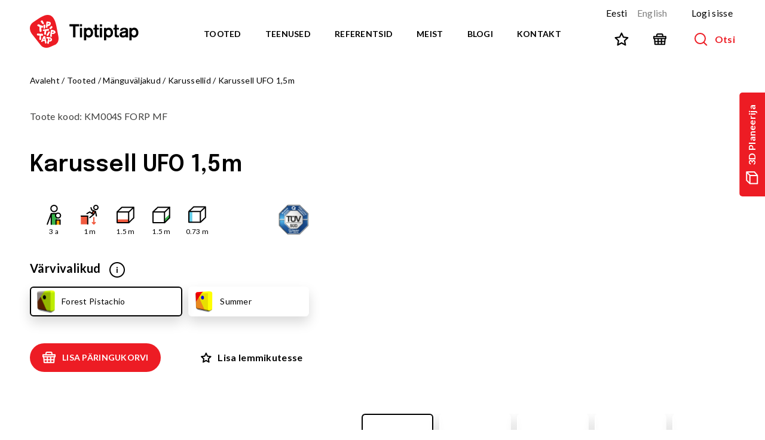

--- FILE ---
content_type: text/html; charset=utf-8
request_url: https://www.tiptiptap.ee/toode/karussell-ufo-15m-km004s
body_size: 1806
content:
<!DOCTYPE html><html><head><meta charSet="utf-8"/><meta name="viewport" content="width=device-width"/><meta name="next-head-count" content="2"/><script async="" src="https://www.googletagmanager.com/gtag/js?id=UA-10009527-1"></script><script>
                  window.dataLayer = window.dataLayer || [];
                  function gtag(){dataLayer.push(arguments);}
                  gtag('js', new Date());
                  gtag('config', 'UA-10009527-1', {
                    page_path: window.location.pathname,
                  });
                </script><link rel="preconnect" href="https://fonts.gstatic.com" crossorigin /><link rel="preload" href="/_next/static/css/a6114aaf460f67ba.css" as="style"/><link rel="stylesheet" href="/_next/static/css/a6114aaf460f67ba.css" data-n-g=""/><noscript data-n-css=""></noscript><script defer="" nomodule="" src="/_next/static/chunks/polyfills-42372ed130431b0a.js"></script><script src="/_next/static/chunks/webpack-38cee4c0e358b1a3.js" defer=""></script><script src="/_next/static/chunks/framework-fbda1792838f005e.js" defer=""></script><script src="/_next/static/chunks/main-fc56ac81e639fb5e.js" defer=""></script><script src="/_next/static/chunks/pages/_app-c1080794709127b8.js" defer=""></script><script src="/_next/static/chunks/1644ddea-86ea5c0a78e3b939.js" defer=""></script><script src="/_next/static/chunks/bb02c0f2-797d1504d435b766.js" defer=""></script><script src="/_next/static/chunks/fec483df-34aba5b690d93c8e.js" defer=""></script><script src="/_next/static/chunks/859-13f8dc11a23cdeb1.js" defer=""></script><script src="/_next/static/chunks/398-d1e475cd0e84cd74.js" defer=""></script><script src="/_next/static/chunks/573-335c1fecbe2d699f.js" defer=""></script><script src="/_next/static/chunks/654-ae654fc26ed1e07b.js" defer=""></script><script src="/_next/static/chunks/889-e6b573be9dfc5874.js" defer=""></script><script src="/_next/static/chunks/823-cb83a5f0fa2648ce.js" defer=""></script><script src="/_next/static/chunks/849-5145a57ed6094962.js" defer=""></script><script src="/_next/static/chunks/876-9b6b45fd595f2a08.js" defer=""></script><script src="/_next/static/chunks/pages/%5B...slug%5D-3815075392285040.js" defer=""></script><script src="/_next/static/r2cth3NIphrZN7ykMwTgw/_buildManifest.js" defer=""></script><script src="/_next/static/r2cth3NIphrZN7ykMwTgw/_ssgManifest.js" defer=""></script><style data-href="https://fonts.googleapis.com/css2?family=Epilogue:wght@600&family=Lato:ital,wght@0,400;0,700;1,400;1,700&family=Catamaran:wght@700&display=swap">@font-face{font-family:'Catamaran';font-style:normal;font-weight:700;font-display:swap;src:url(https://fonts.gstatic.com/l/font?kit=o-0bIpQoyXQa2RxT7-5B6Ryxs2E_6n1iPJ_a1ao&skey=309d941a05fc0762&v=v28) format('woff')}@font-face{font-family:'Epilogue';font-style:normal;font-weight:600;font-display:swap;src:url(https://fonts.gstatic.com/l/font?kit=O4ZMFGj5hxF0EhjimngomvnCCtqb30OX7jTiDw&skey=ceff18ab35a57b14&v=v20) format('woff')}@font-face{font-family:'Lato';font-style:italic;font-weight:400;font-display:swap;src:url(https://fonts.gstatic.com/l/font?kit=S6u8w4BMUTPHjxswWA&skey=51512958f8cff7a8&v=v25) format('woff')}@font-face{font-family:'Lato';font-style:italic;font-weight:700;font-display:swap;src:url(https://fonts.gstatic.com/l/font?kit=S6u_w4BMUTPHjxsI5wqPHw&skey=5334e9c0b67702e2&v=v25) format('woff')}@font-face{font-family:'Lato';font-style:normal;font-weight:400;font-display:swap;src:url(https://fonts.gstatic.com/l/font?kit=S6uyw4BMUTPHvxo&skey=2d58b92a99e1c086&v=v25) format('woff')}@font-face{font-family:'Lato';font-style:normal;font-weight:700;font-display:swap;src:url(https://fonts.gstatic.com/l/font?kit=S6u9w4BMUTPHh6UVeww&skey=3480a19627739c0d&v=v25) format('woff')}@font-face{font-family:'Catamaran';font-style:normal;font-weight:700;font-display:swap;src:url(https://fonts.gstatic.com/l/font?kit=o-0bIpQoyXQa2RxT7-5B6Ryxs2E_6n1iPJ_a5bjdvXmnPy1tihg0&skey=309d941a05fc0762&v=v28) format('woff');unicode-range:U+0964-0965,U+0B82-0BFA,U+200C-200D,U+20B9,U+25CC}@font-face{font-family:'Catamaran';font-style:normal;font-weight:700;font-display:swap;src:url(https://fonts.gstatic.com/l/font?kit=o-0bIpQoyXQa2RxT7-5B6Ryxs2E_6n1iPJ_a5aDdvXmnPy1tihg0&skey=309d941a05fc0762&v=v28) format('woff');unicode-range:U+0100-02BA,U+02BD-02C5,U+02C7-02CC,U+02CE-02D7,U+02DD-02FF,U+0304,U+0308,U+0329,U+1D00-1DBF,U+1E00-1E9F,U+1EF2-1EFF,U+2020,U+20A0-20AB,U+20AD-20C0,U+2113,U+2C60-2C7F,U+A720-A7FF}@font-face{font-family:'Catamaran';font-style:normal;font-weight:700;font-display:swap;src:url(https://fonts.gstatic.com/l/font?kit=o-0bIpQoyXQa2RxT7-5B6Ryxs2E_6n1iPJ_a5a7dvXmnPy1tig&skey=309d941a05fc0762&v=v28) format('woff');unicode-range:U+0000-00FF,U+0131,U+0152-0153,U+02BB-02BC,U+02C6,U+02DA,U+02DC,U+0304,U+0308,U+0329,U+2000-206F,U+20AC,U+2122,U+2191,U+2193,U+2212,U+2215,U+FEFF,U+FFFD}@font-face{font-family:'Epilogue';font-style:normal;font-weight:600;font-display:swap;src:url(https://fonts.gstatic.com/l/font?kit=O4ZMFGj5hxF0EhjimngomvnCCtqb30OX7jTSBJ_SqATfVXtUARs&skey=ceff18ab35a57b14&v=v20) format('woff');unicode-range:U+0102-0103,U+0110-0111,U+0128-0129,U+0168-0169,U+01A0-01A1,U+01AF-01B0,U+0300-0301,U+0303-0304,U+0308-0309,U+0323,U+0329,U+1EA0-1EF9,U+20AB}@font-face{font-family:'Epilogue';font-style:normal;font-weight:600;font-display:swap;src:url(https://fonts.gstatic.com/l/font?kit=O4ZMFGj5hxF0EhjimngomvnCCtqb30OX7jTSBZ_SqATfVXtUARs&skey=ceff18ab35a57b14&v=v20) format('woff');unicode-range:U+0100-02BA,U+02BD-02C5,U+02C7-02CC,U+02CE-02D7,U+02DD-02FF,U+0304,U+0308,U+0329,U+1D00-1DBF,U+1E00-1E9F,U+1EF2-1EFF,U+2020,U+20A0-20AB,U+20AD-20C0,U+2113,U+2C60-2C7F,U+A720-A7FF}@font-face{font-family:'Epilogue';font-style:normal;font-weight:600;font-display:swap;src:url(https://fonts.gstatic.com/l/font?kit=O4ZMFGj5hxF0EhjimngomvnCCtqb30OX7jTSC5_SqATfVXtU&skey=ceff18ab35a57b14&v=v20) format('woff');unicode-range:U+0000-00FF,U+0131,U+0152-0153,U+02BB-02BC,U+02C6,U+02DA,U+02DC,U+0304,U+0308,U+0329,U+2000-206F,U+20AC,U+2122,U+2191,U+2193,U+2212,U+2215,U+FEFF,U+FFFD}@font-face{font-family:'Lato';font-style:italic;font-weight:400;font-display:swap;src:url(https://fonts.gstatic.com/s/lato/v25/S6u8w4BMUTPHjxsAUi-qNiXg7eU0.woff2) format('woff2');unicode-range:U+0100-02BA,U+02BD-02C5,U+02C7-02CC,U+02CE-02D7,U+02DD-02FF,U+0304,U+0308,U+0329,U+1D00-1DBF,U+1E00-1E9F,U+1EF2-1EFF,U+2020,U+20A0-20AB,U+20AD-20C0,U+2113,U+2C60-2C7F,U+A720-A7FF}@font-face{font-family:'Lato';font-style:italic;font-weight:400;font-display:swap;src:url(https://fonts.gstatic.com/s/lato/v25/S6u8w4BMUTPHjxsAXC-qNiXg7Q.woff2) format('woff2');unicode-range:U+0000-00FF,U+0131,U+0152-0153,U+02BB-02BC,U+02C6,U+02DA,U+02DC,U+0304,U+0308,U+0329,U+2000-206F,U+20AC,U+2122,U+2191,U+2193,U+2212,U+2215,U+FEFF,U+FFFD}@font-face{font-family:'Lato';font-style:italic;font-weight:700;font-display:swap;src:url(https://fonts.gstatic.com/s/lato/v25/S6u_w4BMUTPHjxsI5wq_FQftx9897sxZ.woff2) format('woff2');unicode-range:U+0100-02BA,U+02BD-02C5,U+02C7-02CC,U+02CE-02D7,U+02DD-02FF,U+0304,U+0308,U+0329,U+1D00-1DBF,U+1E00-1E9F,U+1EF2-1EFF,U+2020,U+20A0-20AB,U+20AD-20C0,U+2113,U+2C60-2C7F,U+A720-A7FF}@font-face{font-family:'Lato';font-style:italic;font-weight:700;font-display:swap;src:url(https://fonts.gstatic.com/s/lato/v25/S6u_w4BMUTPHjxsI5wq_Gwftx9897g.woff2) format('woff2');unicode-range:U+0000-00FF,U+0131,U+0152-0153,U+02BB-02BC,U+02C6,U+02DA,U+02DC,U+0304,U+0308,U+0329,U+2000-206F,U+20AC,U+2122,U+2191,U+2193,U+2212,U+2215,U+FEFF,U+FFFD}@font-face{font-family:'Lato';font-style:normal;font-weight:400;font-display:swap;src:url(https://fonts.gstatic.com/s/lato/v25/S6uyw4BMUTPHjxAwXiWtFCfQ7A.woff2) format('woff2');unicode-range:U+0100-02BA,U+02BD-02C5,U+02C7-02CC,U+02CE-02D7,U+02DD-02FF,U+0304,U+0308,U+0329,U+1D00-1DBF,U+1E00-1E9F,U+1EF2-1EFF,U+2020,U+20A0-20AB,U+20AD-20C0,U+2113,U+2C60-2C7F,U+A720-A7FF}@font-face{font-family:'Lato';font-style:normal;font-weight:400;font-display:swap;src:url(https://fonts.gstatic.com/s/lato/v25/S6uyw4BMUTPHjx4wXiWtFCc.woff2) format('woff2');unicode-range:U+0000-00FF,U+0131,U+0152-0153,U+02BB-02BC,U+02C6,U+02DA,U+02DC,U+0304,U+0308,U+0329,U+2000-206F,U+20AC,U+2122,U+2191,U+2193,U+2212,U+2215,U+FEFF,U+FFFD}@font-face{font-family:'Lato';font-style:normal;font-weight:700;font-display:swap;src:url(https://fonts.gstatic.com/s/lato/v25/S6u9w4BMUTPHh6UVSwaPGQ3q5d0N7w.woff2) format('woff2');unicode-range:U+0100-02BA,U+02BD-02C5,U+02C7-02CC,U+02CE-02D7,U+02DD-02FF,U+0304,U+0308,U+0329,U+1D00-1DBF,U+1E00-1E9F,U+1EF2-1EFF,U+2020,U+20A0-20AB,U+20AD-20C0,U+2113,U+2C60-2C7F,U+A720-A7FF}@font-face{font-family:'Lato';font-style:normal;font-weight:700;font-display:swap;src:url(https://fonts.gstatic.com/s/lato/v25/S6u9w4BMUTPHh6UVSwiPGQ3q5d0.woff2) format('woff2');unicode-range:U+0000-00FF,U+0131,U+0152-0153,U+02BB-02BC,U+02C6,U+02DA,U+02DC,U+0304,U+0308,U+0329,U+2000-206F,U+20AC,U+2122,U+2191,U+2193,U+2212,U+2215,U+FEFF,U+FFFD}</style></head><body><div id="__next"><h1>Loading...</h1></div><script id="__NEXT_DATA__" type="application/json">{"props":{"pageProps":{},"__N_SSG":true},"page":"/[...slug]","query":{},"buildId":"r2cth3NIphrZN7ykMwTgw","isFallback":true,"gsp":true,"scriptLoader":[]}</script></body></html>

--- FILE ---
content_type: application/javascript; charset=utf-8
request_url: https://www.tiptiptap.ee/_next/static/chunks/pages/%5B...slug%5D-3815075392285040.js
body_size: 26004
content:
(self.webpackChunk_N_E=self.webpackChunk_N_E||[]).push([[330],{10:function(e,t,l){(window.__NEXT_P=window.__NEXT_P||[]).push(["/[...slug]",function(){return l(6475)}])},6475:function(e,t,l){"use strict";l.r(t),l.d(t,{__N_SSG:function(){return tt},default:function(){return tl}});var s,n,i,a,r,o,c,d,m,u,h,x,p,g,f=l(5893),v=l(3889),j=l(7294),b=l(8526),w=l(1736),N=l(8691);function y(e){let{title:t,image:l,color:s="text-orange-600"}=e;return(0,f.jsx)("section",{children:(0,f.jsxs)("div",{className:"relative mb-134 md:mb-14",children:[(0,f.jsxs)("div",{className:"h-260 md:h-screen md:max-h-500 relative bg-no-repeat bg-center bg-cover overflow-hidden",children:[l&&(0,f.jsx)("img",{className:"absolute left-0 top-0 w-full h-full object-cover",src:l,alt:""}),(0,f.jsx)(w.Z,{className:"md:hidden w-full min-w-546 absolute left-50 bottom-0 transform -translate-x-1/2"}),(0,f.jsx)(b.Z,{className:"hidden md:block w-full min-w-1920 absolute left-50 bottom-0 transform -translate-x-1/2"})]}),(0,f.jsx)("div",{className:"absolute left-0 top-0 w-full h-full",children:(0,f.jsx)("div",{className:"content-container h-full flex items-end md:items-center",children:(0,f.jsxs)("div",{className:"relative ml-auto flex-none -mb-100 md:mb-0 ".concat(s||"text-orange-600"),children:[(0,f.jsx)("div",{className:"absolute left-0 top-0 w-full h-full pr-4 md:pr-20 pl-30 md:pl-60 text-white flex items-center",children:(0,f.jsx)("div",{children:(0,f.jsx)("h2",{className:"title-md md:title-lg text-white",children:t})})}),(0,f.jsx)(N.Z,{className:"w-250 h-auto md:w-416"})]})})})]})})}var k=l(1541),z=l(7089),_=l(1664),S=l.n(_),C=l(1683),P=l(1489),T=l(7927);function Z(e){let{globalData:t,categories:l,mainCategory:s,shape:n}=e,i=(0,j.useRef)(null),a=(0,j.useRef)(null);return(0,f.jsxs)("section",{className:"content-container mb-20",children:[n?(0,f.jsx)("img",{src:"".concat(n),className:"absolute left-0 top-496"}):null,(0,f.jsxs)("div",{className:"md:flex md:items-center relative overflow-visible",children:[(0,f.jsx)("h2",{className:"title-md mb-12 md:mb-0 md:mr-10",children:(0,f.jsx)(T.v,{children:"Product categories"})}),(0,f.jsxs)(S(),{href:"".concat("et"!==t.language.code?"/".concat(t.language.code):"","/").concat(t.language.strings.slugs.products,"?maincategory=").concat(s),className:"group flex items-center justify-center font-bold size-sm uppercase",children:[(0,f.jsx)("span",{className:"w-26 h-26 mr-10 rounded-full border-2 border-black group-hover:bg-black group-hover:text-white flex items-center justify-center",children:(0,f.jsx)(C.Z,{className:"-mr-px"})}),(0,f.jsx)(T.v,{children:"View all"})]})]}),(0,f.jsx)("div",{className:"-mx-20 md:-mx-30",children:(0,f.jsx)(P.E,{options:{overflow:{x:"scroll",y:"hidden"}},ref:i,className:"os-theme-tiptiptap os-theme-tiptiptap-categories",children:(0,f.jsx)("ul",{className:"flex flex-wrap px-10 md:px-20 pb-12 md:pb-20 pt-26 min-w-830 md:min-w-1016",children:l.map((e,t)=>(0,f.jsx)("li",{ref:a,className:"px-10 py-5 w-1/3 xl:w-1/4",children:(0,f.jsx)(S(),{href:e.permalink||"#",className:"block h-50 md:h-88 size-md leading-tight md:leading-normal rounded-md shadow-sm",children:(0,f.jsxs)("div",{className:"relative bg-white flex items-center pr-10 rounded-md",children:[(0,f.jsx)("div",{className:"flex-none relative w-66 m-4 h-42 md:w-102 md:h-80 mr-10 lg:mr-14 rounded-md overflow-hidden",children:e.image&&(0,f.jsx)("img",{className:"w-full h-full object-contain",src:e.image,alt:""})}),(0,f.jsxs)("span",{children:[e.title,(0,f.jsxs)("span",{className:"inline-block ml-6 text-gray-600",children:["(",e.items,")"]})]})]})})},t))})})})]})}var q=l(5935);function O(e){let{text1:t,text2:l,text3:s,background:n}=e;return(0,f.jsx)("section",{className:"mt-30 xl:mt-60 content-container",children:(0,f.jsx)("div",{className:"py-6 bg-no-repeat bg-cover rounded-md content-container-text",style:{backgroundImage:"url(".concat(n,")")},children:(0,f.jsx)("div",{className:"md:flex md:-mx-20 lg:-mx-10 lg:px-20 md:py-20 lg:py-40 xl:py-110 md:justify-between",children:[t,l,s].map((e,t)=>(0,f.jsx)("div",{className:"py-16 text-white max-w-500 md:max-w-300 md:px-10 md:w-1/3 content content-light size-md lg:size-lg",children:(0,f.jsx)("div",{children:(0,q.ZP)(e||"")})},t))})})})}var E=l(7830),L=l(187),F=l(1383);function I(e){let{title:t="Popular products",products:l=[]}=e,s=(0,j.useRef)(null),n=(0,j.useRef)(null),i=(0,j.useCallback)(e=>{e.preventDefault();let t=s.current.getElement().querySelector(".os-viewport");t.scrollTo({left:t.scrollLeft-=n.current.scrollWidth,behavior:"smooth"})},[]),a=(0,j.useCallback)(e=>{e.preventDefault();let t=s.current.getElement().querySelector(".os-viewport");t.scrollTo({left:t.scrollLeft+=n.current.scrollWidth,behavior:"smooth"})},[]);return(0,f.jsxs)("section",{className:"content-container-text mt-50 lg:flex lg:flex-wrap lg:items-center",children:[(0,f.jsx)("h2",{className:"title-md lg:px-60 xl:px-0 lg:order-1",children:(0,f.jsx)(T.v,{children:t})}),(0,f.jsx)("div",{className:"relative mt-12 lg:mt-36 lg:order-3 lg:min-w-full",children:(0,f.jsxs)("div",{className:"xl:-mx-90 xl:px-90 xl:relative",children:[(0,f.jsx)("button",{type:"button",onClick:i,className:"button-round hidden lg:flex absolute z-20 left-0 top-50 transform -translate-y-1/2 ml-20 shadow-md",children:(0,f.jsx)(L.Z,{className:"transform rotate-180 -ml-2"})}),(0,f.jsx)("button",{type:"button",onClick:a,className:"button-round hidden lg:flex absolute z-20 right-0 top-50 mr-20 transform -translate-y-1/2 shadow-md",children:(0,f.jsx)(L.Z,{className:"-mr-px"})}),(0,f.jsx)("div",{className:"-mx-20 md:-mx-30 lg:-mx-10 2xl:-mx-40  relative z-10 mr-20",children:(0,f.jsx)(P.E,{options:{overflow:{x:"scroll",y:"hidden"}},ref:s,className:"os-theme-tiptiptap os-theme-tiptiptap-products lg:w-1020 mx-auto",children:(0,f.jsx)("ul",{className:"inline-flex lg:block lg:whitespace-nowrap px-10 md:px-10 lg:px-0 mb-20 md:mb-30",children:l.map((e,t)=>(0,f.jsx)("li",{ref:n,className:"px-10 2xl:px-40 lg:inline-block whitespace-normal",children:(0,f.jsx)(F.Z,{className:"mt-20",code:e.code,title:e.title,isNew:"1"===e.isNew||e.new,age:e.recommendedAge,falling:e.maxFall,width:e.width,height:e.height,length:e.length,url:e.url,price:e.price,images:e.images})},t))})})})]})}),!1]})}var D=l(3910),R=l(708);function M(e){var t,l,s,n,i,a,r,o,c,d,m,u;let{data:h,globalData:x,languages:p}=e,[g,b]=(0,j.useState)(h.popularProducts||[]),[w,N,_]=(0,R.Z)(),S={playgrounds:{color:"text-orange-600",background:"/bg-playgrounds.png",shape:"/cat_shape_playgrounds.svg"},skateparks:{color:"text-black",background:"/bg-skateparks.png",shape:"/cat_shape_skateparks.svg"},"sport-and-fitness":{color:"text-blue-600",background:"/bg-sport-fitness.png",shape:"/cat_shape_sports.svg"},"park-and-city":{color:"text-green-600",background:"/bg-park-city.png",shape:"/cat_shape_parks.svg"},"safety-surfaces":{color:"text-red-800",background:"/bg-surfaces.png",shape:"/cat_shape_safety.svg"}}[h.contentCategory.categoryTheme],C={title:(null===(l=h.news.siteSettings)||void 0===l?void 0:null===(t=l.contentOptions)||void 0===t?void 0:t.latestPostsTitle)||"",text:(null===(n=h.news.siteSettings)||void 0===n?void 0:null===(s=n.contentOptions)||void 0===s?void 0:s.latestPostsText)||"",linkTitle:(null===(a=h.news.siteSettings)||void 0===a?void 0:null===(i=a.contentOptions)||void 0===i?void 0:i.latestPostsLinkTitle)||"",url:"".concat("et"!==x.language.code?"/".concat(x.language.code):"","/").concat(x.language.strings.slugs.posts)},P=h.news.nodes.map(e=>{var t;let l=new Date(e.date),s=l.getDate()+"."+l.getMonth()+"."+l.getFullYear();try{s=l.toLocaleDateString(x.language.language.replace("_","-"),{year:"numeric",month:"short",day:"numeric"})}catch(e){}return{title:e.title,url:e.link,video:!1,date:s,image:e.contentPost.mainImage.sourceUrl,readingTime:e.contentPost.readingTime||1,tags:null===(t=e.categories.nodes)||void 0===t?void 0:t.map(e=>e.name)}}),T=(0,j.useCallback)(async()=>{let e=(h.popularProducts||[]).map(e=>e.code);try{let t={};(null==w?void 0:w["auth-token"])&&(t.Authorization="Bearer ".concat(w["auth-token"]));let l=await fetch("".concat("https://wp.tiptiptap.ee/wp-json","/tiptiptap/v1/prices?code[]=").concat(e.join("&code[]=")),{method:"GET",headers:t,credentials:"include"}),s=await l.json(),n=h.popularProducts.map(e=>{let t=s.filter(t=>t.code===e.code),l=null,n=null;if(t.length>0){var i,a;null===(a=t[0])||void 0===a||null===(i=a.variations)||void 0===i||i.forEach(t=>{t.code===e.code+" SUM PE"&&(n=t.price),(!l||l>t.price)&&(l=t.price)})}return e.price=n||l,e});b(n)}catch(e){console.error(e)}},[h.popularProducts]);(0,j.useEffect)(()=>{T()},[T]);let q={title:(null===(o=h.references.siteSettings)||void 0===o?void 0:null===(r=o.contentOptions)||void 0===r?void 0:r.recentReferencesTitle)||"",linkTitle:(null===(d=h.references.siteSettings)||void 0===d?void 0:null===(c=d.contentOptions)||void 0===c?void 0:c.recentReferencesLinkTitle)||"",url:"".concat("et"!==x.language.code?"/".concat(x.language.code):"","/").concat(x.language.strings.slugs.references)},L=h.references.nodes.map(e=>({title:e.title,permalink:e.link,video:!1,image:e.contentReference.mainImage.sourceUrl,tags:e.contentReference.categories||[]})),F=x.productCategories.filter(e=>e.parentId==parseInt(h.contentCategory.productMainCategory)).map(e=>({title:e.title,items:e.count,permalink:e.url,image:e.image})),M=[(0,D.rP)(),(0,D.zL)([{title:"Home",url:"/"},{title:h.title,url:""}],x.language.strings)];return(0,f.jsxs)(v.Z,{...x,structuredData:M,children:[(0,f.jsx)(y,{title:h.contentCategory.heroText,image:null===(m=h.contentCategory.heroImage)||void 0===m?void 0:m.sourceUrl,color:S.color}),(0,f.jsx)(Z,{categories:F,globalData:x,mainCategory:null===(u=h.contentCategory)||void 0===u?void 0:u.productMainCategory,shape:S.shape}),h.contentCategory.showBlock&&(0,f.jsx)(O,{text1:h.contentCategory.textColumn1,text2:h.contentCategory.textColumn2,text3:h.contentCategory.textColumn3,background:S.background}),h.contentBlocks.content&&(0,f.jsx)(E.Z,{prefix:"productCategory",data:h.contentBlocks.content}),(null==g?void 0:g.length)>0&&(0,f.jsx)(I,{products:g}),(null==L?void 0:L.length)?(0,f.jsxs)(f.Fragment,{children:[(0,f.jsx)("div",{className:"hidden md:block mt-34 content-container",children:(0,f.jsx)("hr",{className:"border-t border-gray-400"})}),(0,f.jsx)(k.Z,{title:q.title,linkTitle:q.linkTitle,url:q.url,references:L})]}):null,(0,f.jsx)(z.Z,{title:C.title,text:C.text,linkTitle:C.linkTitle,url:C.url,news:P})]})}var U=l(6009),A=l(4396),H=l(3886);function B(e){var t;let{data:l,globalData:s,languages:n}=e,i=[{title:"Home",url:"/"},{title:"Theme Series",url:""}],a=l.series.map(e=>{var t,l;return{title:e.title,text:e.contentSeries.shortDescription,image:null===(t=e.contentSeries.heroImage)||void 0===t?void 0:t.sourceUrl,url:e.link,icons:(null===(l=e.contentSeries.shortDescriptionImages)||void 0===l?void 0:l.length)&&e.contentSeries.shortDescriptionImages.map(e=>({altText:e.altText,url:e.sourceUrl,width:e.mediaDetails.width,height:e.mediaDetails.height})),linkTitle:"Read more"}}),r=[(0,D.rP)(),(0,D.zL)(i,s.language.strings)];return(0,f.jsxs)(v.Z,{...s,structuredData:r,children:[(0,f.jsx)(A.Z,{pageTitle:(0,D.ZV)("Theme Series subtitle",s.language.strings),title:l.contentCategory.heroTitle,content:l.contentCategory.heroContent,image:null===(t=l.contentCategory.heroImage)||void 0===t?void 0:t.sourceUrl,children:(0,f.jsx)(U.Z,{items:i})}),l.contentBlocks.content&&(0,f.jsx)(E.Z,{prefix:"ProductCategory",data:l.contentBlocks.content}),a.map((e,t)=>(0,f.jsx)(H.Z,{index:t+1,title:e.title,text:e.text,image:e.image,icons:e.icons,url:e.url,linkTitle:(0,f.jsx)(T.v,{children:"Read more"})},t)),(0,f.jsx)("div",{className:"hidden md:block mt-34 content-container",children:(0,f.jsx)("hr",{className:"border-t border-gray-400"})})]})}var V=l(4111);function W(e){let{title:t,products:l,urlTitle:s,url:n}=e,i=(0,j.useRef)(null),a=(0,j.useRef)(null),r=(0,j.useContext)(V.A);return(0,f.jsxs)("section",{className:"content-container mt-50 mb-60 lg:flex lg:flex-wrap lg:items-center",children:[(0,f.jsx)("h2",{className:"inline title-md",children:(0,f.jsx)(T.v,{children:"Used products"})}),n&&(0,f.jsxs)(S(),{href:n||"#",className:"inline-flex items-center justify-center font-bold uppercase ml-18 group size-sm",children:[(0,f.jsx)("span",{className:"flex items-center justify-center mr-10 border-2 border-black rounded-full w-26 h-26 group-hover:bg-black group-hover:text-white",children:(0,f.jsx)(C.Z,{className:"-mr-px"})}),s]}),(0,f.jsxs)("div",{className:"relative mt-12 lg:mt-36 lg:order-3 lg:min-w-full",children:[(0,f.jsx)(P.E,{options:{overflow:{x:"scroll",y:"hidden"}},ref:i,className:"os-theme-tiptiptap os-theme-tiptiptap-products lg:hidden",children:(0,f.jsx)("ul",{className:"inline-flex px-10 mb-20 lg:block lg:whitespace-nowrap md:px-10 lg:px-0 md:mb-30",children:null==l?void 0:l.map((e,t)=>(0,f.jsx)("li",{ref:a,className:"px-10 whitespace-normal 2xl:px-40 lg:inline-block",children:(0,f.jsx)(F.Z,{cardWidth:"fixed",className:"mt-20",code:e.code,title:e.title,isNew:"1"===e.isNew||e.new,age:e.recommendedAge,falling:e.maxFall,width:e.width,height:e.height,length:e.length,url:"".concat("et"===r.code?"":"/".concat(r.code),"/").concat(r.strings.slugs.product,"/").concat(e.slug),images:[e.defaultImage],price:e.price})},t))})}),(0,f.jsxs)("ul",{className:"flex-wrap hidden lg:flex sm:-mx-20",children:[null==l?void 0:l.map((e,t)=>(0,f.jsx)("li",{className:"w-full py-40 sm:w-1/2 lg:w-1/3 2xl:w-1/4 sm:px-20 ","data-id":e.id,children:(0,f.jsx)(F.Z,{cardWidth:"auto",className:"mt-20",code:e.code,title:e.title,isNew:"1"===e.isNew||e.new,age:e.recommendedAge,falling:e.maxFall,width:e.width,height:e.height,length:e.length,url:e.url,images:[e.defaultImage],price:e.price})},t)),l&&l.length%3==2&&(0,f.jsx)("li",{className:"w-340"})]})]}),!1]})}function G(e){var t;let{data:l,globalData:s,languages:n}=e,[i,a]=(0,j.useState)(l.products||[]),[r,o,c]=(0,R.Z)(),d=[{title:"Home",url:"/"},{title:"Theme Series",url:"/".concat(s.language.strings.slugs.themeseries)},{title:l.title,url:""}],m={title:l.siteSettings.contentOptions.recentReferencesTitle,linkTitle:l.siteSettings.contentOptions.recentReferencesLinkTitle,url:"/"+s.language.strings.slugs.references},u=l.contentSeries.references.map(e=>{var t;return{title:e.title,permalink:e.link,video:!1,image:null===(t=e.contentReference.mainImage)||void 0===t?void 0:t.sourceUrl,tags:e.contentReference.categories||[]}}),h=(0,j.useCallback)(async()=>{let e=(l.products||[]).map(e=>e.code);try{let t={};(null==r?void 0:r["auth-token"])&&(t.Authorization="Bearer ".concat(r["auth-token"]));let s=await fetch("".concat("https://wp.tiptiptap.ee/wp-json","/tiptiptap/v1/prices?code[]=").concat(e.join("&code[]=")),{method:"GET",headers:t,credentials:"include"}),n=await s.json(),i=l.products.map(e=>{let t=n.filter(t=>t.code===e.code),l=null,s=null;if(t.length>0){var i,a;null===(a=t[0])||void 0===a||null===(i=a.variations)||void 0===i||i.forEach(t=>{t.code===e.code+" SUM PE"&&(s=t.price),(!l||l>t.price)&&(l=t.price)})}return e.price=s||l,e});a(i)}catch(e){console.error(e)}},[l.products]);(0,j.useEffect)(()=>{h()},[h]);let x=[(0,D.rP)(),(0,D.zL)(d,s.language.strings)];return(0,f.jsxs)(v.Z,{...s,structuredData:x,children:[(0,f.jsx)(A.Z,{pageTitle:l.title,title:l.contentSeries.heroTitle,content:l.contentSeries.heroText,image:null===(t=l.contentSeries.heroImage)||void 0===t?void 0:t.sourceUrl,children:(0,f.jsx)(U.Z,{items:d})}),l.contentBlocks.content&&(0,f.jsx)(E.Z,{prefix:"productSerie",data:l.contentBlocks.content}),(null==i?void 0:i.length)?(0,f.jsxs)(f.Fragment,{children:[(0,f.jsx)("div",{className:"hidden md:block mt-34 content-container",children:(0,f.jsx)("hr",{className:"border-t border-gray-400"})}),(0,f.jsx)(W,{products:i,title:(0,f.jsx)(T.v,{replace:{series:l.title},children:"%series% products"}),urlTitle:(0,f.jsx)(T.v,{children:"All Theme Series"})})]}):null,(null==u?void 0:u.length)?(0,f.jsxs)(f.Fragment,{children:[(0,f.jsx)("div",{className:"hidden md:block mt-34 content-container",children:(0,f.jsx)("hr",{className:"border-t border-gray-400"})}),(0,f.jsx)(k.Z,{title:m.title,linkTitle:m.linkTitle,url:m.url,references:u})]}):null]})}var Y=l(2285),J=l(4485),$=l(7536),X=l(5578),Q=l.n(X),K=l(3116),ee=l(5238),et=l(2911),el=l(4534),es=l(5551);function en(){return(en=Object.assign?Object.assign.bind():function(e){for(var t=1;t<arguments.length;t++){var l=arguments[t];for(var s in l)({}).hasOwnProperty.call(l,s)&&(e[s]=l[s])}return e}).apply(null,arguments)}var ei=function(e){return j.createElement("svg",en({xmlns:"http://www.w3.org/2000/svg",width:18,height:18,fill:"none"},e),s||(s=j.createElement("path",{stroke:"currentColor",strokeLinejoin:"round",strokeWidth:2,d:"m8.818 1.636 2.357 4.939 5.424.715-3.968 3.767.996 5.38-4.809-2.61-4.809 2.61.996-5.38L1.037 7.29l5.425-.715 2.356-4.939Z"})))},ea=l(80);function er(){return(er=Object.assign?Object.assign.bind():function(e){for(var t=1;t<arguments.length;t++){var l=arguments[t];for(var s in l)({}).hasOwnProperty.call(l,s)&&(e[s]=l[s])}return e}).apply(null,arguments)}var eo=function(e){return j.createElement("svg",er({xmlns:"http://www.w3.org/2000/svg",width:18,height:18,fill:"none"},e),n||(n=j.createElement("path",{fill:"currentColor",stroke:"currentColor",strokeLinejoin:"round",strokeWidth:2,d:"m8.818 1.636 2.357 4.939 5.424.715-3.968 3.767.996 5.38-4.809-2.61-4.809 2.61.996-5.38L1.037 7.29l5.425-.715 2.356-4.939Z"})))};function ec(){return(ec=Object.assign?Object.assign.bind():function(e){for(var t=1;t<arguments.length;t++){var l=arguments[t];for(var s in l)({}).hasOwnProperty.call(l,s)&&(e[s]=l[s])}return e}).apply(null,arguments)}var ed=function(e){return j.createElement("svg",ec({xmlns:"http://www.w3.org/2000/svg",fill:"none",viewBox:"0 0 17 17"},e),i||(i=j.createElement("path",{stroke:"currentColor",strokeLinecap:"round",strokeLinejoin:"round",strokeWidth:2,d:"M13.286 6.778 9 11.445 4.714 6.777"})),a||(a=j.createElement("path",{stroke:"currentColor",strokeLinecap:"round",strokeWidth:2,d:"M9 10V1M1 16h15"})))};function em(){return(em=Object.assign?Object.assign.bind():function(e){for(var t=1;t<arguments.length;t++){var l=arguments[t];for(var s in l)({}).hasOwnProperty.call(l,s)&&(e[s]=l[s])}return e}).apply(null,arguments)}var eu=function(e){return j.createElement("svg",em({xmlns:"http://www.w3.org/2000/svg",fill:"none",viewBox:"0 0 23 26"},e),r||(r=j.createElement("path",{fill:"#FF585F",d:"M16.112 7.222h5.334L16.112 1.89v5.333z"})),o||(o=j.createElement("path",{fill:"#000",stroke:"#000",strokeWidth:1.1,d:"M15.881 1H1v24h21.333V7.224L15.881 1zm5.155 6.224H15.88V2.247l5.155 4.977zm.37 16.887H1.927V1.89H14.95v6.224h6.456V24.11z"})),c||(c=j.createElement("path",{stroke:"#000",strokeWidth:2,d:"M5 12h13M5 16h13M5 20h13"})))};function eh(){return(eh=Object.assign?Object.assign.bind():function(e){for(var t=1;t<arguments.length;t++){var l=arguments[t];for(var s in l)({}).hasOwnProperty.call(l,s)&&(e[s]=l[s])}return e}).apply(null,arguments)}var ex=function(e){return j.createElement("svg",eh({xmlns:"http://www.w3.org/2000/svg",fill:"none",viewBox:"0 0 23 26"},e),d||(d=j.createElement("path",{fill:"#FF585F",d:"M16.112 7.222h5.334L16.112 1.89v5.333z"})),m||(m=j.createElement("path",{fill:"#000",stroke:"#000",strokeWidth:1.1,d:"M15.881 1H1v24h21.333V7.224L15.881 1zm5.155 6.224H15.88V2.247l5.155 4.977zm.37 16.887H1.927V1.89H14.95v6.224h6.456V24.11z"})),u||(u=j.createElement("path",{fill:"#000",d:"M8.433 15.976c0 .283-.048.543-.142.78a1.794 1.794 0 0 1-.398.612 1.782 1.782 0 0 1-.618.399c-.24.094-.507.141-.8.141H5v-3.865h1.476c.292 0 .558.048.799.144a1.764 1.764 0 0 1 1.016 1.008c.094.237.142.497.142.78zm-.736 0c0-.213-.028-.402-.085-.57a1.194 1.194 0 0 0-.243-.428 1.04 1.04 0 0 0-.385-.27 1.31 1.31 0 0 0-.508-.093h-.752v2.721h.752a1.3 1.3 0 0 0 .508-.093c.151-.063.28-.152.385-.268.105-.117.186-.26.243-.427.057-.17.085-.36.085-.572zm1.046-1.933h.604c.063 0 .114.015.155.045a.204.204 0 0 1 .086.118l.657 2.312a4.596 4.596 0 0 1 .083.398 2.646 2.646 0 0 1 .102-.398l.76-2.312a.256.256 0 0 1 .082-.112.242.242 0 0 1 .155-.051h.211c.063 0 .114.015.155.045.041.029.07.068.086.118l.754 2.312c.039.114.073.24.101.38l.038-.2c.014-.065.028-.125.043-.18l.657-2.312a.216.216 0 0 1 .083-.115.25.25 0 0 1 .155-.048h.564l-1.2 3.865h-.65l-.845-2.64-.034-.11a3.912 3.912 0 0 1-.032-.126 2.802 2.802 0 0 1-.035.126 2.81 2.81 0 0 1-.032.11l-.853 2.64h-.65l-1.2-3.865zm7.837 3.337c.163 0 .303-.015.423-.044.121-.03.236-.071.345-.123v-.703h-.484a.154.154 0 0 1-.11-.037.131.131 0 0 1-.04-.096v-.407H18v1.564a1.975 1.975 0 0 1-.647.316 2.46 2.46 0 0 1-.385.074 3.457 3.457 0 0 1-.444.027c-.281 0-.54-.049-.778-.147a1.848 1.848 0 0 1-.614-.409 1.88 1.88 0 0 1-.407-.625 2.133 2.133 0 0 1-.144-.794c0-.29.047-.557.142-.8.094-.242.228-.45.4-.625a1.81 1.81 0 0 1 .634-.407c.248-.096.526-.144.834-.144.316 0 .588.047.818.142.232.092.428.213.588.363l-.208.326c-.041.066-.096.1-.163.1a.242.242 0 0 1-.131-.043 7.69 7.69 0 0 0-.177-.102 1.122 1.122 0 0 0-.198-.088 1.573 1.573 0 0 0-.243-.062 1.772 1.772 0 0 0-.31-.024c-.19 0-.364.032-.518.096a1.097 1.097 0 0 0-.393.276c-.11.12-.193.263-.252.43a1.687 1.687 0 0 0-.088.562c0 .222.031.421.094.596.062.173.15.319.261.438.113.12.247.211.402.275.155.063.324.094.508.094z"})))},ep=l(7872);function eg(){return(eg=Object.assign?Object.assign.bind():function(e){for(var t=1;t<arguments.length;t++){var l=arguments[t];for(var s in l)({}).hasOwnProperty.call(l,s)&&(e[s]=l[s])}return e}).apply(null,arguments)}var ef=function(e){return j.createElement("svg",eg({xmlns:"http://www.w3.org/2000/svg",fill:"none",viewBox:"0 0 40 40"},e),h||(h=j.createElement("path",{fill:"#65CFE9",d:"M16.226 35.38a9.201 9.201 0 1 0 0-18.402 9.201 9.201 0 0 0 0 18.402z"})),x||(x=j.createElement("path",{stroke:"#000",strokeLinecap:"round",strokeLinejoin:"round",strokeWidth:2,d:"M23.342 31.116a9.025 9.025 0 0 1-7.982 3.877 8.873 8.873 0 0 1-8.46-9.251 8.671 8.671 0 0 1 3.91-6.729"})),p||(p=j.createElement("path",{stroke:"#000",strokeLinecap:"round",strokeLinejoin:"round",strokeWidth:2,d:"M33.198 34.665h-4.575L25.334 24.32l-10.799-.008v-8.007h3.448v7.51M16.05 13.202a4.693 4.693 0 1 0 0-9.386 4.693 4.693 0 0 0 0 9.386z"})))},ev=l(9495),ej=l(5322);function eb(e){let{images:t,activeImage:l,onClose:s,title:n}=e,i=(0,j.useMemo)(()=>null!=l,[l]),a=(0,j.useRef)(null),r=(0,j.useRef)(null),o=(0,j.useCallback)(e=>{e.preventDefault();let t=a.current.getElement().querySelector(".os-viewport");t.scrollTo({left:t.scrollLeft-=r.current.scrollWidth,behavior:"smooth"})},[a.current,r.current]),c=(0,j.useCallback)(e=>{e.preventDefault();let t=a.current.getElement().querySelector(".os-viewport");t.scrollTo({left:t.scrollLeft+=r.current.scrollWidth,behavior:"smooth"})},[a.current,r.current]),d=(0,j.useCallback)(()=>{let e=r.current.scrollWidth*l;a.current.getElement().querySelector(".os-viewport").scrollTo({left:e})},[a.current,r.current,l]);return(0,j.useEffect)(()=>{a.current&&d()},[l,a.current,d]),null!==l?(0,f.jsxs)(Y.Z,{id:"modal-gallery",isOpen:i,setOpen:s,fullScreen:!0,children:[(0,f.jsx)("h2",{className:"size-lg font-bold mt-40",children:n}),(0,f.jsx)("button",{className:"absolute top-0 right-0 mt-40 flex w-26 h-26 items-center justify-center flex-none border-2 border-black rounded-full hover:bg-black hover:text-white",title:"Close",onClick:s,children:(0,f.jsx)(ep.Z,{className:"w-10 h-10 stroke-current"})}),(0,f.jsxs)("div",{className:"-mx-20 md:mx-0 md:px-80 py-74",children:[(null==t?void 0:t.length)>1?(0,f.jsxs)("div",{children:[(0,f.jsx)("button",{onClick:o,className:"button-round flex absolute z-20 left-0 top-50 transform -translate-y-1/2",children:(0,f.jsx)(L.Z,{className:"transform rotate-180 -ml-2"})}),(0,f.jsx)("button",{onClick:c,className:"button-round flex absolute z-20 right-0 top-50 transform -translate-y-1/2",children:(0,f.jsx)(L.Z,{className:"-mr-px"})})]}):null,(0,f.jsx)(P.E,{options:{overflow:{x:"scroll",y:"hidden"}},ref:a,className:"os-theme-tiptiptap os-theme-tiptiptap-gallery",children:(0,f.jsx)("ul",{className:"flex mb-20 md:mb-30",style:{width:"".concat(100*t.length,"%")},children:t.map((e,t)=>(0,f.jsx)("li",{ref:r,className:"w-full px-20 md:px-30 lg:px-0",children:(0,f.jsxs)("div",{className:"rounded-md overflow-hidden relative",children:[(0,f.jsx)("div",{className:"pt-56%"}),(0,f.jsx)("div",{className:"absolute z-10 left-0 top-0 w-full h-full",children:(0,f.jsx)("img",{className:"absolute left-0 top-0 w-full h-full object-contain object-center",src:e.url,alt:""})})]})},t))})})]})]}):null}function ew(e){var t,l,s,n,i,a,r,o,c,d,m,u,h;let{data:x,globalData:p,languages:g}=e,{addProduct:b}=(0,j.useContext)(J.A),{isFavorite:w,addFavorite:N,removeFavorite:y}=(0,j.useContext)(ev.Yi),[z,_]=(0,j.useState)(!1),[Z,O]=(0,j.useState)([]),[E,L]=(0,j.useState)([]),{user:F,isLoading:M}=(0,j.useContext)(ej.S),[A,H]=(0,j.useState)(null),[B,V]=(0,j.useState)(!1),[W,G]=(0,j.useState)(!1),[X,en]=(0,j.useState)(["specifications"]),er=(0,j.useRef)(),[ec,em,eh]=(0,R.Z)(),eg=(0,j.useMemo)(()=>{var e;return null===(e=x.siteSettings.contentOptions.productMaterialsLinks)||void 0===e?void 0:e.find(e=>{var t;let l=e.productCategoryId||null;return!!(l&&(null===(t=x.groups)||void 0===t?void 0:t.find(e=>(null==e?void 0:e.toString())===l)))})},[x.siteSettings.productMaterialsLinks,x.groups]),ew=(0,j.useMemo)(()=>{var e;return null===(e=x.siteSettings.contentOptions.productWarrantyLinks)||void 0===e?void 0:e.find(e=>{var t;let l=e.productCategoryId||null;return!!(l&&(null===(t=x.groups)||void 0===t?void 0:t.find(e=>(null==e?void 0:e.toString())===l)))})},[x.siteSettings.productWarrantyLinks,x.groups]);(0,j.useEffect)(()=>{let e=()=>{window.matchMedia("(min-width: 768px)").matches?G(!0):G(!1)};return e(),window.addEventListener("resize",e),()=>{window.removeEventListener("resize",e)}},[]),(0,j.useEffect)(()=>{let e=[x.code];x.similar.forEach(t=>e.push(t.code));let t={};(null==ec?void 0:ec["auth-token"])&&(t.Authorization="Bearer ".concat(ec["auth-token"])),fetch("".concat("https://wp.tiptiptap.ee/wp-json","/tiptiptap/v1/prices?lang=").concat(p.language.code,"&code[]=").concat(e.join("&code[]=")),{method:"GET",headers:t}).then(e=>e.json()).then(e=>{let t=e.filter(e=>e.code===x.code);if(1==t.length){var l;O(t[0].variations),(null==p?void 0:null===(l=p.language)||void 0===l?void 0:l.code)=="et"&&H(t[0].installationCost),t[0].files.length>0&&(x.files=Q()([...x.files,...t[0].files],"url")),t[0].variations.length<=3&&_(!0)}L(x.similar.map(t=>{let l=e.filter(e=>e.code===t.code),s=null,n=null;if(l.length>0){var i,a;null===(a=l[0])||void 0===a||null===(i=a.variations)||void 0===i||i.forEach(e=>{e.code===t.code+" SUM PE"&&(n=e.price),(!s||s>e.price)&&(s=e.price)})}return t.price=n||s,t}))}).catch(e=>{console.error(e)})},[]);let eN=[{title:"Home",url:"/"},{title:"Products",url:"/".concat(p.language.strings.slugs.products)},...x.breadcrumbs,{title:x.title,url:""}],ey=[{title:(0,f.jsx)(T.v,{children:"Specifications"}),id:"specifications",isVisible:()=>!0},{title:(0,f.jsx)(T.v,{children:"Downloads"}),id:"downloads",isVisible:()=>!0},{title:(0,f.jsx)(T.v,{children:"Material"}),id:"material",isVisible:()=>{var e,t,l,s;return null!=x&&null!==(e=x.materialsPdf)&&void 0!==e&&!!e.length||null!=x&&null!==(t=x.ralPdf)&&void 0!==t&&!!t.length||!!x.siteSettings.contentOptions.productMaterialsInfo||null!=eg&&null!==(l=eg.materialLink)&&void 0!==l&&!!l.url||!!x.siteSettings.contentOptions.productWarrantyInfo||null!=ew&&null!==(s=ew.warrantyLink)&&void 0!==s&&!!s.url}},{title:(0,f.jsx)(T.v,{children:"Installation info"}),id:"installation",isVisible:()=>!!eE&&!!eE.installation_info||!!x.installation_info||!!x.installation_details&&x.installation_details.length>0}];(0,j.useEffect)(()=>{W&&0===X.length&&en([ey[0].id]),W&&X.length>1&&en([X[0]])},[W]);let ek=[],ez=["FORP","FORF","FORR","SUM","AUT","P","NAT"],e_=["B","BP","S","SP","PE","MF"],eS=[];x.variations,x.variations.forEach(e=>{var t;ek.includes(e.color)||ek.push(e.color),!eS.includes(e.material)&&(null==e?void 0:null===(t=e.material)||void 0===t?void 0:t.trim().length)>0&&eS.push(e.material)}),ek.sort((e,t)=>{let l=ez.indexOf(e),s=ez.indexOf(t);return -1===l&&-1!==s?1:-1===s&&-1!==l||l>s?-1:l<s?1:0}),eS.sort((e,t)=>{let l=e_.indexOf(e),s=e_.indexOf(t);return -1===l&&-1!==s?1:-1===s&&-1!==l||l>s?-1:l<s?1:0});let[eC,eP]=(0,j.useState)(ek[ek.length-1]||""),[eT,eZ]=(0,j.useState)((null==eS?void 0:eS[eS.length-1])||""),[eq,eO]=(0,j.useState)(eS),[eE,eL]=(0,j.useState)(""),[eF,eI]=(0,j.useState)(null);(0,j.useEffect)(()=>{let e=!1;if(x.variations.length>1){let t=[];x.variations.forEach(e=>{e.color==eC&&(t.includes(e.material)||t.push(e.material))}),t.includes(eT)||eZ(""),x.variations.forEach(t=>{t.color===eC&&t.material===eT&&(e=t)})}else{var t;e=(null===(t=x.variations)||void 0===t?void 0:t[0])||null}let l=x.images.map(e=>({url:e}));if((null==e?void 0:e.images)&&e.images.length>0&&(null==e||e.images.reverse().forEach(e=>{l.unshift({url:e})}),null==e||e.images.reverse()),0===l.length&&x.variations.forEach(e=>{null==e||e.images.forEach(e=>{l.push({url:e})})}),eC&&(!(null==e?void 0:e.images)||0==e.images.length)){let e=eY.filter(e=>e.code.toUpperCase()===eC.toUpperCase());(null==e?void 0:e[0])&&l.unshift({url:e[0].image})}eU(l),eH(0),eL(e),eO(eS)},[eC,eT]);let eD=(0,j.useRef)(null),eR=(0,j.useRef)(null);x.images.map(e=>({url:e}));let[eM,eU]=(0,j.useState)([]),[eA,eH]=(0,j.useState)(0),[eB,eV]=(0,j.useState)(0),[eW,eG]=(0,j.useState)(!1),eY=(null===(t=x.siteSettings.contentOptions.colorCombinations)||void 0===t?void 0:t.length)?x.siteSettings.contentOptions.colorCombinations.map(e=>({image:e.combinationImage.sourceUrl,icon:e.colorIcon.sourceUrl||e.colorIcon.node.sourceUrl,name:e.colorName,code:e.colorCode})):[],eJ={title:x.references.siteSettings.contentOptions.recentReferencesTitle,linkTitle:x.references.siteSettings.contentOptions.recentReferencesLinkTitle,url:"".concat("et"!==p.language.code?"/".concat(p.language.code):"","/").concat(p.language.strings.slugs.references)},e$=x.references.nodes?x.references.nodes.map(e=>{var t;return{title:null==e?void 0:e.title,permalink:e.link,video:!1,image:null===(t=e.contentReference.mainImage)||void 0===t?void 0:t.sourceUrl,tags:e.contentReference.categories||[]}}):[],[eX,eQ]=(0,j.useState)(!1),[eK,e0]=(0,j.useState)(!1),[e1,e2]=(0,j.useState)(eM),{register:e4,handleSubmit:e5,watch:e3,getValues:e6,formState:{errors:e8}}=(0,$.cI)(),e7=w(e6().code+((null===(l=e6())||void 0===l?void 0:l.color)?e6().color:"")+((null===(s=e6())||void 0===s?void 0:s.material)?e6().material:"")),e9=(0,D.Cx)(x),te=[(0,D.rP)(),(0,D.zL)(eN,p.language.strings),...e9];return(0,f.jsxs)(v.Z,{...p,structuredData:te,children:[(0,f.jsx)(U.Z,{items:eN}),(0,f.jsxs)("section",{className:"mt-40 content-container",children:[(0,f.jsxs)("div",{className:"md:flex md:items-start md:-mx-15 xl:-mx-44",children:[(0,f.jsxs)("div",{className:"md:w-7/16 md:px-15 xl:px-44",children:[(0,f.jsxs)("h2",{className:"text-gray-800 size-md",children:[(0,f.jsx)(T.v,{children:"Product code"}),":"," ",eE&&eE.code]}),(0,f.jsx)("h1",{className:"mt-46 title-md xl:title-lg",children:x.title}),(0,f.jsxs)("div",{className:"flex mt-40",children:[(0,f.jsxs)("ul",{className:"flex px-10 size-xs",children:[x.recommendedAge&&"0"!==x.recommendedAge&&(0,f.jsxs)("li",{className:"px-8 text-center md:px-10",children:[(0,f.jsx)(K.Z,{className:"block w-30 h-30 md:w-40 md:h-40"}),x.recommendedAge," ",(0,f.jsx)(T.v,{children:"y"})]}),x.maxFall&&"0"!==x.maxFall&&(0,f.jsxs)("li",{className:"px-8 text-center md:px-10",children:[(0,f.jsx)(ee.Z,{className:"block w-30 h-30 md:w-40 md:h-40"}),x.maxFall," m"]}),x.width&&"0"!==x.width&&(0,f.jsxs)("li",{className:"px-8 text-center md:px-10",children:[(0,f.jsx)(et.Z,{className:"block w-30 h-30 md:w-40 md:h-40"}),x.width," m"]}),x.length&&"0"!==x.length&&(0,f.jsxs)("li",{className:"px-8 text-center md:px-10",children:[(0,f.jsx)(el.Z,{className:"block w-30 h-30 md:w-40 md:h-40"}),x.length," m"]}),x.height&&"0"!==x.height&&(0,f.jsxs)("li",{className:"px-8 text-center md:px-10",children:[(0,f.jsx)(es.Z,{className:"block w-30 h-30 md:w-40 md:h-40"}),x.height," m"]}),x.wheelchairAccess&&(0,f.jsx)("li",{className:"px-8 text-center md:px-10",children:(0,f.jsx)(ef,{className:"block w-30 h-30 md:w-40 md:h-40"})})]}),(null==x?void 0:x.tuvCertified)>0&&(0,f.jsx)("ul",{className:"ml-auto",children:(0,f.jsx)("li",{className:"flex items-center justify-center h-full",children:(0,f.jsx)("img",{className:(null==x?void 0:x.tuvCertified)===2?"w-auto h-36":"w-auto h-50",src:(null==x?void 0:x.tuvCertified)===2?"/logo-tuv-2.jpg":"/logo-tuv.png",alt:"TUV Logo",width:50,height:50})})})]}),(Z.length>0||x.installationCost)&&(0,f.jsxs)(f.Fragment,{children:[(0,f.jsxs)("div",{className:"flex items-end mt-34",children:[(0,f.jsx)("div",{children:(0,f.jsx)("h2",{className:"title-sm",children:(0,f.jsx)(T.v,{children:"Price"})})}),A&&(0,f.jsxs)("div",{className:"ml-auto text-gray-800 size-md",children:[(0,f.jsx)(T.v,{children:"Installation cost"})," ",(0,f.jsxs)("span",{className:"ml-10 font-bold text-black",children:[A," €"]})]})]}),(0,f.jsxs)("div",{className:"px-20 mt-10 shadow-md py-17",children:[(0,f.jsx)("ul",{children:Z.map((e,t)=>(z||t<3)&&(0,f.jsxs)("li",{className:"flex py-6 ".concat(t>0&&"border-t border-gray-400"),children:[(0,f.jsx)("span",{className:"text-gray-800 size-md",children:e.code}),(0,f.jsxs)("span",{className:"ml-auto font-bold text-red-600 size-md",children:[e.price," €"]})]},t))}),z&&(0,f.jsx)("p",{className:"mt-10 font-bold size-md",children:(0,f.jsx)(T.v,{children:"If all prices are not listed, ask your sales representative for the price of the colour and material combination you are interested in."})}),!z&&(0,f.jsxs)("button",{onClick:()=>{_(!0)},className:"mt-10 font-bold size-md",children:["+ ",(0,f.jsx)(T.v,{children:"Show all prices"})]})]})]}),(0,f.jsxs)("form",{onSubmit:e=>{e.preventDefault(),e5(e=>{b({...e,id:e.code+((null==e?void 0:e.color)?e.color:"")+((null==e?void 0:e.material)?e.material:"")})})(e)},children:[(0,f.jsx)("input",{type:"hidden",value:x.code,...e4("code",{required:!0})}),ek&&ek.length>1&&(0,f.jsxs)("h2",{className:"relative mt-40 title-sm",children:[(0,f.jsx)(T.v,{children:"Colour options"})," ",eY.length>0&&(0,f.jsx)("button",{onClick:e=>{e.preventDefault(),eG(!0)},className:"inline-flex items-center justify-center ml-10 font-bold group size-sm",children:(0,f.jsx)("span",{className:"flex items-center justify-center mr-10 border-2 border-black rounded-full w-26 h-26 group-hover:bg-black group-hover:text-white",children:"i"})})]}),(0,f.jsx)("div",{className:"mt-10 flex flex-row flex-wrap -mx-5 ".concat(ek.length<2?"hidden":""),children:ek.length>0&&ek.reverse().map((e,t)=>(0,f.jsxs)("div",{className:"flex-grow min-w-1/3",children:[(0,f.jsx)("input",{className:"sr-only radio-input-option",type:"radio",onChange:()=>{},checked:e===eC,value:e,id:"color-input-".concat(t),...e4("color",{required:!0})}),(0,f.jsxs)("label",{onClick:()=>{eP(e)},htmlFor:"color-input-".concat(t),className:"z-".concat(20-t," size-sm"),children:[(0,f.jsx)("span",{className:"flex items-center mr-6 -ml-10",children:(0,f.jsx)("img",{src:"/icon-color-".concat(e.toLowerCase(),".png"),alt:"Standard color",width:40,height:40})}),(0,f.jsx)(T.v,{children:e})]})]},t))}),eq&&eq.length>1&&(0,f.jsxs)("h2",{className:"mt-40 title-sm",children:[(0,f.jsx)(T.v,{children:"Material"})," ",x.groups.includes(85)&&(0,f.jsx)("button",{onClick:()=>{eQ(!0)},className:"inline-flex items-center justify-center ml-10 font-bold group size-sm",children:(0,f.jsx)("span",{className:"flex items-center justify-center mr-10 border-2 border-black rounded-full w-26 h-26 group-hover:bg-black group-hover:text-white",children:"i"})})]}),(0,f.jsx)("div",{className:"mt-10 flex flex-row-reverse flex-wrap-reverse -mx-5 ".concat(eq.length<2?"hidden":""),children:eq.length>0&&eq.map((e,t)=>(0,f.jsxs)("div",{className:"flex-grow min-w-1/2",children:[(0,f.jsx)("input",{className:"sr-only radio-input-option",type:"radio",checked:e===eT,value:e,onChange:()=>{},id:"material-input-".concat(t),...e4("material",{required:!0})}),(0,f.jsx)("label",{onClick:()=>{eZ(e)},htmlFor:"material-input-".concat(t),className:"z-".concat(20-t),children:(0,f.jsxs)(T.v,{children:["material_",e]})})]},t))}),(e8.material||e8.color)&&(0,f.jsx)("div",{className:"block mt-40 text-red-600 -mb-30",children:(0,f.jsx)(T.v,{children:"Please select options before adding to basket"})}),(0,f.jsxs)("div",{className:"flex flex-col items-center justify-between mt-40 lg:flex-row",children:[(0,f.jsxs)("button",{type:"submit",className:"inline-flex button-primary mb-25 lg:mb-0",children:[(0,f.jsx)(ea.Z,{className:"w-24 h-24 mr-10"}),(0,f.jsx)(T.v,{children:"Add to inquiry basket"})]}),(0,f.jsxs)("button",{className:"inline-flex button-link",type:"button",onClick:()=>{let e=e6(),t=e.code+((null==e?void 0:e.color)?e.color:"")+((null==e?void 0:e.material)?e.material:"");e7?y(t):N(e)},children:[e7?(0,f.jsx)(eo,{className:"mr-10"}):(0,f.jsx)(ei,{className:"mr-10"}),(0,f.jsx)(T.v,{children:e7?"Remove from favourites":"Add to favourites"})]})]})]})]}),(0,f.jsxs)("div",{className:"mt-40 md:mt-0 md:w-9/16 md:px-15 xl:px-44",children:[(0,f.jsxs)("div",{className:"relative overflow-hidden rounded-md h-240 sm:h-484 group",children:[(0,f.jsx)("div",{className:"absolute z-10 flex items-center justify-center pb-3 text-2xl text-white transition-opacity duration-700 ease-in-out transform -translate-x-1/2 -translate-y-1/2 bg-black rounded-full opacity-0 pointer-events-none w-44 h-44 top-1/2 left-1/2 group-hover:opacity-100",children:"+"}),eM[eA]&&(0,f.jsx)("img",{className:"object-contain w-full h-full transition duration-500 ease-in-out transform cursor-pointer group-hover:scale-110",src:eM[eA].url+"?c=".concat(x.modified),alt:"",onClick:()=>{e2(eM),eI(eA)}}),eC&&(!(null==eE?void 0:eE.images)||0==eE.images.length)&&(0,f.jsx)("div",{className:"absolute bottom-0 right-0 mb-20 mr-20 duration-500 ease-in-out transform group-hover:scale-110",children:(0,f.jsx)("img",{src:"/icon-color-".concat(eC.toLowerCase(),".png"),width:"40",height:"40"})})]}),(0,f.jsx)(P.E,{options:{overflow:{x:"scroll",y:"hidden"}},ref:eD,className:"mt-26 os-theme-tiptiptap os-theme-tiptiptap-projects",children:(0,f.jsx)("ul",{className:"inline-flex px-10 mb-20 lg:block lg:whitespace-nowrap md:px-0 lg:mx-0 md:mb-30",children:eM&&eM.map((e,t)=>(0,f.jsx)("li",{ref:eR,className:" ".concat(0==t?"lg:pr-5":"lg:px-5"," lg:inline-block whitespace-normal"),children:(0,f.jsx)("button",{className:"focus:outline-none rounded-md shadow-md relative w-120 h-80 overflow-hidden border-2 hover:border-black ".concat(eA===t?"border-black":"border-white"),onClick:()=>{eH(t)},children:(0,f.jsx)("img",{className:"object-cover w-full h-full",src:e.url+"?c=".concat(x.modified),alt:""})})},t))})})]})]}),(0,f.jsx)("div",{className:"hidden md:block mt-34",children:(0,f.jsx)("hr",{className:"border-t border-gray-400"})}),(0,f.jsxs)("div",{className:"px-20 pt-24 -mx-20 border-t border-gray-400 md:mx-auto md:px-0 md:border-0 md:pt-0 md:mt-80",children:[(0,f.jsx)("div",{className:"relative flex items-center justify-center",role:"tablist","aria-label":"Entertainment",children:W&&ey&&ey.map((e,t)=>e.isVisible()&&(0,f.jsx)("button",{role:"tab","aria-selected":"false","aria-controls":e.id+"-tab",id:e.id,tabIndex:"-1",className:"focus:outline-none mx-5 inline-block button-category ".concat(X.includes(e.id)&&"active"),onClick:()=>{en([e.id])},children:e.title},t))}),ey[0].isVisible()&&(0,f.jsxs)("h2",{className:"relative py-10 font-bold md:hidden size-md",onClick:()=>{let e=[...X];X.includes(ey[0].id)?e=e.filter(e=>e!==ey[0].id):e.push(ey[0].id),en(e)},children:[ey[0].title,(0,f.jsx)("span",{className:"absolute right-0 text-23",children:X.includes(ey[0].id)?"-":"+"})]}),(0,f.jsx)("div",{tabIndex:"0",role:"tabpanel",id:"specifications-tab","aria-labelledby":"specifications",hidden:!X.includes("specifications"),className:"mt-20 md:mt-60 focus:outline-none content-container-text px-0 pb-30 md:px-30 xl:px-50 relative ".concat(!X.includes("specifications")&&"hidden"),children:(0,f.jsxs)("div",{className:"md:flex md:items-start md:-mx-15 xl:-mx-44",children:[(0,f.jsxs)("div",{className:"md:w-1/2 md:px-15 xl:px-44",children:[(0,f.jsx)("h2",{className:"title-sm",children:(0,f.jsx)(T.v,{children:"Technical information"})}),(0,f.jsx)("table",{className:"mt-10 text-gray-800 size-md",children:(0,f.jsx)("tbody",{children:x.technicaldata&&x.technicaldata.map((e,t)=>(0,f.jsxs)("tr",{children:[(0,f.jsx)("td",{className:"py-5 pr-20 md:pr-46",colSpan:!1===e.data?2:1,children:e.title}),!1!==e.data&&(0,f.jsx)("td",{className:"text-right min-w-70",children:(0,q.ZP)(e.data)})]},t))})}),(null==x?void 0:x.parts)&&x.parts.length>0&&(0,f.jsxs)(f.Fragment,{children:[(0,f.jsx)("h2",{className:"mt-30 title-sm",children:(0,f.jsx)(T.v,{children:"Product consists of"})}),(0,f.jsx)("table",{className:"mt-10 text-gray-800 size-md",children:(0,f.jsx)("tbody",{children:x.parts&&x.parts.map((e,t)=>{var l,s;return(0,f.jsxs)("tr",{children:[(0,f.jsx)("td",{className:"pb-8 align-top pr-46",children:e.title}),(0,f.jsxs)("td",{className:"pb-8 align-top",children:[e.count,((null==eE?void 0:null===(l=eE.materials)||void 0===l?void 0:l[e.key])||e.material)&&(0,f.jsxs)(f.Fragment,{children:[(0,f.jsx)("br",{}),(null==eE?void 0:null===(s=eE.materials)||void 0===s?void 0:s[e.key])||e.material]})]})]},t)})})})]}),x.description&&(0,f.jsxs)(f.Fragment,{children:[(0,f.jsx)("h2",{className:"title-sm mt-30",children:(0,f.jsx)(T.v,{children:"Product description"})}),(0,f.jsx)("div",{className:"content text-gray-800 size-md mt-10",children:(0,q.ZP)(x.description||"")})]})]}),(0,f.jsx)("div",{className:"mt-40 md:mt-0 md:w-1/2 md:px-15 xl:px-44",children:x.safe_area_images&&x.safe_area_images.length>0&&(0,f.jsxs)(f.Fragment,{children:[(0,f.jsx)("h2",{className:"mb-10 title-sm",children:(0,f.jsx)(T.v,{children:"Safety area"})}),x.safe_area_images.map((e,t)=>(0,f.jsxs)(j.Fragment,{children:["side"==e.type&&(0,f.jsx)("h2",{className:"mt-20 mb-10 title-sm",children:(0,f.jsx)(T.v,{children:"Side view"})}),(0,f.jsx)("img",{src:e.url+"?c=".concat(x.modified),alt:"",width:535,height:413,className:"object-contain cursor-pointer",onClick:()=>{e2(x.safe_area_images),eI(0)}},t)]},t))]})})]})}),ey[1].isVisible()&&(0,f.jsxs)("h2",{className:"relative py-10 font-bold border-t border-gray-400 md:hidden size-md",onClick:()=>{let e=[...X];X.includes(ey[1].id)?e=e.filter(e=>e!==ey[1].id):e.push(ey[1].id),en(e)},children:[ey[1].title,(0,f.jsx)("span",{className:"absolute right-0 text-23",children:X.includes(ey[1].id)?"-":"+"})]}),(0,f.jsx)("div",{tabIndex:"0",role:"tabpanel",id:"downloads-tab","aria-labelledby":"downloads",hidden:!X.includes("downloads"),className:"mt-20 md:mt-60 focus:outline-none content-container-text px-0 ".concat(!X.includes("downloads")&&"hidden"),children:(0,f.jsx)("div",{className:"md:flex md:items-start md:justify-center md:-mx-15 xl:-mx-44",children:(0,f.jsxs)("div",{className:"md:w-1/2 md:px-15 xl:px-44",children:[(0,f.jsx)("h2",{className:"title-sm",children:(0,f.jsx)(T.v,{children:"Download files"})}),(0,f.jsxs)("ul",{className:"mt-10",children:[x.files&&x.files.filter(e=>null==e||!e.variation_code||!!eE&&eE.code===e.variation_code).map((e,t)=>(0,f.jsx)("li",{className:"border-b border-gray-400",children:(0,f.jsxs)("a",{href:e.url+"?filename="+"".concat(e.title," ").concat(eE?eE.code:"").toLowerCase().replace(/[^\w\s-]/g,"").trim().replace(/\s+/g,"_").replace(/-+/g,"_")+"."+e.url.split(".").pop().split(/[#?]/)[0],target:"_blank",className:"flex items-center py-12 font-bold size-md hover:text-red-600",children:["dwg"===e.url.split(".").pop().toLowerCase()?(0,f.jsx)(ex,{className:"h-24 w-22 mr-34"}):(0,f.jsx)(eu,{className:"h-24 w-22 mr-34"}),e.title,(0,f.jsx)(ed,{className:"ml-auto mr-10 w-17 h-17"})]})},t)),(0,f.jsx)("li",{className:"border-b border-gray-400",children:(0,f.jsxs)("button",{target:"_blank",className:"flex items-center w-full py-12 font-bold size-md hover:text-red-600",onClick:e=>{if(e.preventDefault(),F){!er.current.value&&x.description&&(er.current.value=(0,D.s9)(x.description)),e0(!0);return}V(!0),(0,D.$w)(x,eE,p.language.strings,(null==x?void 0:x.description)?(0,D.s9)(x.description):null,()=>{V(!1)})},children:[(0,f.jsx)(eu,{className:"h-24 w-22 mr-34 "}),(0,f.jsx)(T.v,{children:"Product data sheet"}),(0,f.jsx)(ed,{className:"w-17 h-17 mr-10 ml-auto ".concat(B&&"animate-bounce")})]})},"datasheet")]})]})})}),ey[2].isVisible()&&(0,f.jsxs)("h2",{className:"relative py-10 font-bold border-t border-gray-400 md:hidden size-md",onClick:()=>{let e=[...X];X.includes(ey[2].id)?e=e.filter(e=>e!==ey[2].id):e.push(ey[2].id),en(e)},children:[ey[2].title,(0,f.jsx)("span",{className:"absolute right-0 text-23",children:X.includes(ey[2].id)?"-":"+"})]}),(0,f.jsx)("div",{tabIndex:"0",role:"tabpanel",id:"material-tab","aria-labelledby":"material",hidden:!X.includes("material"),className:"mt-20 md:mt-60 focus:outline-none content-container-text px-0 md:px-30 xl:px-50 ".concat(!X.includes("material")&&"hidden"),children:(0,f.jsxs)("div",{className:"md:flex md:items-start md:-mx-15 xl:-mx-44",children:[(0,f.jsxs)("div",{className:"md:w-1/2 md:px-15 xl:px-44 ",children:[(null==x?void 0:null===(n=x.materialsPdf)||void 0===n?void 0:n.length)||(null==x?void 0:null===(i=x.ralPdf)||void 0===i?void 0:i.length)||x.siteSettings.contentOptions.productMaterialsInfo||(null==eg?void 0:null===(a=eg.materialLink)||void 0===a?void 0:a.url)?(0,f.jsx)("h2",{className:"title-sm",children:(0,f.jsx)(T.v,{children:"Materials"})}):"",(null==x?void 0:null===(r=x.materialsPdf)||void 0===r?void 0:r.length)>0&&(0,f.jsx)("ul",{className:"border-t border-gray-400 mt-30",children:x.materialsPdf.map((e,t)=>(0,f.jsx)("li",{className:"border-b border-gray-400",children:(0,f.jsxs)("a",{href:e,target:"_blank",className:"flex items-center py-12 font-bold size-md hover:text-red-600",children:[(0,f.jsx)(eu,{className:"h-24 w-22 mr-34"}),(0,f.jsx)(T.v,{children:"Materials sheet"}),(0,f.jsx)(ed,{className:"ml-auto mr-10 w-17 h-17"})]})},t))}),(null==x?void 0:null===(o=x.ralPdf)||void 0===o?void 0:o.length)>0&&(0,f.jsx)("ul",{className:"border-t border-gray-400 mt-30",children:x.ralPdf.map((e,t)=>(0,f.jsx)("li",{className:"border-b border-gray-400",children:(0,f.jsxs)("a",{href:e,target:"_blank",className:"flex items-center py-12 font-bold size-md hover:text-red-600",children:[(0,f.jsx)(eu,{className:"h-24 w-22 mr-34"}),(0,f.jsx)(T.v,{children:"RAL codes pdf"}),(0,f.jsx)(ed,{className:"ml-auto mr-10 w-17 h-17"})]})},t))}),(0,f.jsx)("div",{className:"content mt-30",children:(0,q.ZP)(x.siteSettings.contentOptions.productMaterialsInfo||"")}),eg&&(0,f.jsx)("p",{className:"inline-block",children:(0,f.jsxs)(S(),{href:null==eg?void 0:null===(c=eg.materialLink)||void 0===c?void 0:c.url,className:"flex items-center mt-20 font-bold uppercase group size-sm",children:[(0,f.jsx)("span",{className:"flex items-center justify-center mr-10 border-2 border-black rounded-full w-26 h-26 group-hover:bg-black group-hover:text-white",children:(0,f.jsx)(C.Z,{className:"-mr-px"})}),(null==eg?void 0:null===(d=eg.materialLink)||void 0===d?void 0:d.title)||(0,f.jsx)(T.v,{children:"About materials"})]})})]}),(0,f.jsxs)("div",{className:"mt-40 md:mt-0 md:w-1/2 md:px-15 xl:px-44",children:[x.siteSettings.contentOptions.productWarrantyInfo||(null==ew?void 0:null===(m=ew.warrantyLink)||void 0===m?void 0:m.url)?(0,f.jsx)("h2",{className:"title-sm",children:(0,f.jsx)(T.v,{children:"Warranty"})}):"",(0,f.jsx)("div",{className:"content",children:(0,q.ZP)(x.siteSettings.contentOptions.productWarrantyInfo||"")}),ew&&(0,f.jsx)("p",{className:"inline-block",children:(0,f.jsxs)(S(),{href:null==ew?void 0:null===(u=ew.warrantyLink)||void 0===u?void 0:u.url,className:"flex items-center mt-20 font-bold uppercase group size-sm",children:[(0,f.jsx)("span",{className:"flex items-center justify-center mr-10 border-2 border-black rounded-full w-26 h-26 group-hover:bg-black group-hover:text-white",children:(0,f.jsx)(C.Z,{className:"-mr-px"})}),(null==ew?void 0:null===(h=ew.warrantyLink)||void 0===h?void 0:h.title)||(0,f.jsx)(T.v,{children:"About warranty"})]})})]})]})}),ey[3].isVisible()&&(0,f.jsxs)("h2",{className:"relative py-10 font-bold border-t border-gray-400 md:hidden size-md",onClick:()=>{let e=[...X];X.includes(ey[3].id)?e=e.filter(e=>e!==ey[3].id):e.push(ey[3].id),en(e)},children:[ey[3].title,(0,f.jsx)("span",{className:"absolute right-0 text-23",children:X.includes(ey[3].id)?"-":"+"})]}),(0,f.jsx)("div",{tabIndex:"0",role:"tabpanel",id:"installation-tab","aria-labelledby":"installation",hidden:!X.includes("installation"),className:"mt-20 md:mt-60 focus:outline-none content-container-text px-0 md:px-30 xl:px-50 ".concat(!X.includes("installation")&&"hidden"),children:(0,f.jsxs)("div",{className:"md:flex md:items-start md:-mx-15 xl:-mx-44",children:[(0,f.jsx)("div",{className:"md:w-1/2 md:px-15 xl:px-44",children:x.installation_details&&x.installation_details.length>0&&(0,f.jsxs)(f.Fragment,{children:[(0,f.jsx)("h2",{className:"title-sm",children:(0,f.jsx)(T.v,{children:"Details"})}),(0,f.jsx)("table",{className:"mt-10 text-gray-800 size-md",children:(0,f.jsx)("tbody",{children:x.installation_details.map((e,t)=>(0,f.jsxs)("tr",{children:[(0,f.jsx)("td",{className:"py-5 pr-20 md:pr-46",children:(0,f.jsx)(T.v,{children:e.title})}),(0,f.jsx)("td",{className:"text-right min-w-70",children:(0,f.jsx)(T.v,{children:e.value})})]},t))})})]})}),(x.installation_info||eE&&eE.installation_info)&&(0,f.jsxs)("div",{className:"mt-40 md:mt-0 md:w-1/2 md:px-15 xl:px-44",children:[(0,f.jsx)("h2",{className:"title-sm",children:(0,f.jsx)(T.v,{children:"Installation info"})}),(0,f.jsxs)("div",{className:"mt-10 content",children:[eE&&(0,q.ZP)(eE.installation_info||""),(0,q.ZP)(x.installation_info||"")]})]})]})})]})]}),(0,f.jsx)("section",{className:"content-container-text mt-100 mb-60",children:x.video&&(0,D.$4)(x.video)&&(0,f.jsxs)("div",{className:"relative overflow-hidden rounded-md",children:[(0,f.jsx)("div",{className:"pt-56%"}),(0,f.jsx)("iframe",{className:"absolute top-0 left-0 w-full h-full",src:(0,D.$4)(x.video)})]})}),(null==E?void 0:E.length)?(0,f.jsxs)(f.Fragment,{children:[(0,f.jsx)("div",{className:"hidden md:block mt-34 content-container",children:(0,f.jsx)("hr",{className:"border-t border-gray-400"})}),(0,f.jsx)(I,{title:"Similar products",products:E})]}):null,(null==e$?void 0:e$.length)?(0,f.jsxs)(f.Fragment,{children:[(0,f.jsx)("div",{className:"hidden md:block mt-34 content-container",children:(0,f.jsx)("hr",{className:"border-t border-gray-400"})}),(0,f.jsx)(k.Z,{title:null==eJ?void 0:eJ.title,linkTitle:null==eJ?void 0:eJ.linkTitle,url:null==eJ?void 0:eJ.url,references:e$})]}):null,(0,f.jsxs)(Y.Z,{id:"material-modal",isOpen:eX,setOpen:eQ,children:[(0,f.jsx)("button",{className:"absolute top-0 right-0 flex items-center justify-center flex-none mt-20 mr-20 border-2 border-black rounded-full w-26 h-26 hover:bg-black hover:text-white",title:"Close",onClick:()=>eQ(!1),children:(0,f.jsx)(ep.Z,{className:"w-10 h-10 stroke-current"})}),(0,f.jsxs)("div",{className:"px-80 py-74",children:[(0,f.jsx)("h2",{className:"title-md",children:x.siteSettings.contentOptions.materialsModalTitle}),(0,f.jsx)("div",{className:"content",children:(0,q.ZP)(x.siteSettings.contentOptions.materialsModalText||"")})]})]}),(0,f.jsxs)(Y.Z,{id:"colors-modal",isOpen:eW,setOpen:eG,children:[(0,f.jsx)("button",{className:"absolute top-0 right-0 flex items-center justify-center flex-none mt-20 mr-20 border-2 border-black rounded-full w-26 h-26 hover:bg-black hover:text-white",title:"Close",onClick:()=>eG(!1),children:(0,f.jsx)(ep.Z,{className:"w-10 h-10 stroke-current"})}),(0,f.jsxs)("div",{className:"px-20 md:px-80 py-74 pb-54",children:[(0,f.jsx)("h2",{className:"title-md",children:x.siteSettings.contentOptions.colorsModalTitle}),(0,f.jsx)("div",{className:"content",children:(0,q.ZP)(x.siteSettings.contentOptions.colorsModalText||"")}),(0,f.jsx)("div",{className:"relative",children:eY[eB]&&(0,f.jsx)("img",{className:"block object-contain",src:eY[eB].image,width:"772",height:"367"})}),(0,f.jsx)("p",{children:"\xa0"}),(0,f.jsx)(P.E,{className:"mt-26 os-theme-tiptiptap os-theme-tiptiptap-inline",options:{overflow:{x:"scroll",y:"hidden"}},children:(0,f.jsx)("ul",{className:"inline-flex justify-center min-w-full pb-20",children:eY&&eY.map((e,t)=>(0,f.jsx)("li",{className:"".concat(0==t?"pr-16":"px-16"),children:(0,f.jsxs)("button",{onClick:()=>eV(t),className:"text-center focus:outline-none group w-70 size-sm",children:[(0,f.jsx)("span",{className:"w-50 h-50 mb-10 mx-auto justify-center flex items-center rounded-md border-2 ".concat(eB===t?"border-black":"border-white"," group-hover:border-black"),children:(0,f.jsx)("img",{src:e.icon,width:"40",height:"40"})}),e.name]})},t))})})]})]}),(0,f.jsxs)(Y.Z,{id:"pdf-comment",isOpen:eK,setOpen:e0,children:[(0,f.jsx)("button",{className:"absolute top-0 right-0 flex items-center justify-center flex-none mt-20 mr-20 border-2 border-black rounded-full w-26 h-26 hover:bg-black hover:text-white",title:"Close",onClick:()=>e0(!1),children:(0,f.jsx)(ep.Z,{className:"w-10 h-10 stroke-current"})}),(0,f.jsxs)("div",{className:"px-20 md:px-80 py-74",children:[(0,f.jsx)("h2",{className:"mb-12 title-md",children:(0,f.jsx)(T.v,{children:"Edit text or add notes"})}),(0,f.jsxs)("div",{className:"relative",children:[(0,f.jsx)("label",{htmlFor:"request_message",className:"absolute font-bold top-9 left-14 size-sm",children:(0,f.jsx)(T.v,{children:"Product description"})}),(0,f.jsx)("textarea",{id:"request_message",name:"request_message",ref:er,className:"w-full pb-6 overflow-y-scroll bg-white border border-gray-400 resize-none h-250 size-md rounded-5 px-15 pt-30 focus:outline-none focus:border-black hover:border-black"}),(0,f.jsx)("button",{onClick:e=>{e.preventDefault(),V(!0),(0,D.$w)(x,eE,p.language.strings,er.current.value,()=>{V(!1)})},target:"_blank",className:"inline-block mt-20 button-primary",children:(0,f.jsx)(T.v,{children:"Download PDF"})})]})]})]}),(0,f.jsx)(eb,{images:e1,activeImage:eF,onClose:()=>eI(null),title:x.title})]})}var eN=l(9648),ey=l(12);function ek(e){let{text:t}=e;return(0,q.ZP)('<section class="content-container-text mt-40 lg:mt-100 mb-40 lg:mb-90"><div class="md:w-2/3 content mx-auto">'+t+"</div></section>",{replace:function(e){if("ul"==e.name&&"component-gallery"==e.attribs.class){let t=e.children.map(e=>{var t;return{imageAlt:"",image:null===(t=e.children[0])||void 0===t?void 0:t.attribs.src,video:null,type:"image"}});return(0,f.jsx)(ey.Z,{items:t})}}})}var ez=l(4274);function e_(e){var t,l,s,n,i,a,r,o,c;let{data:d,globalData:m,languages:u}=e,h=[{title:"Home",url:"/"},{title:"Blog",url:"/".concat(m.language.strings.slugs.posts)},{title:d.title,url:""}],x=(null==d?void 0:null===(t=d.categories)||void 0===t?void 0:t.nodes)?d.categories.nodes.map(e=>e.name):[],p=new Date(d.date);p.getDate(),p.getMonth(),p.getFullYear();try{p.toLocaleDateString(m.language.language.replace("_","-"),{year:"numeric",month:"short",day:"numeric"})}catch(e){}let g={title:(null===(s=d.news.siteSettings)||void 0===s?void 0:null===(l=s.contentOptions)||void 0===l?void 0:l.latestPostsTitle)||"",text:(null===(i=d.news.siteSettings)||void 0===i?void 0:null===(n=i.contentOptions)||void 0===n?void 0:n.latestPostsText)||"",linkTitle:(null===(r=d.news.siteSettings)||void 0===r?void 0:null===(a=r.contentOptions)||void 0===a?void 0:a.latestPostsLinkTitle)||"",url:"".concat("et"!==m.language.code?"/".concat(m.language.code):"","/").concat(m.language.strings.slugs.posts)},j=d.news.nodes.map(e=>{var t;let l=new Date(e.date),s=l.getDate()+"."+l.getMonth()+"."+l.getFullYear();try{s=l.toLocaleDateString(m.language.language.replace("_","-"),{year:"numeric",month:"short",day:"numeric"})}catch(e){}return{title:e.title,url:e.link,video:!1,date:s,image:e.contentPost.mainImage.sourceUrl,readingTime:e.contentPost.readingTime||1,tags:null===(t=e.categories.nodes)||void 0===t?void 0:t.map(e=>e.name),excerpt:e.excerpt}}),b=[(0,D.rP)(),(0,D.zL)(h,m.language.strings)];return(0,f.jsxs)(v.Z,{...m,structuredData:b,children:[(0,f.jsx)(U.Z,{items:h}),(0,f.jsxs)("section",{className:"mt-20 mb-20 md:mt-66 md:mb-42 content-container-text",children:[(0,f.jsx)("h1",{className:"mx-auto title-md xl:title-lg md:text-center md:w-2/3 md:mb-22",children:d.title}),(0,f.jsx)("div",{className:"flex flex-wrap items-center mb-6 -mx-5 -my-5 md:justify-center lg:mb-18",children:x.map((e,t)=>(0,f.jsx)("span",{className:"mx-5 my-5 shadow-md tag size-sm",children:e},t))})]}),(null===(c=d.contentPost)||void 0===c?void 0:null===(o=c.mainImage)||void 0===o?void 0:o.sourceUrl)&&(0,f.jsx)(ez.Z,{image:d.contentPost.mainImage}),d.content&&(0,f.jsx)(ek,{text:d.content}),(0,f.jsx)(z.Z,{title:g.title,text:g.text,linkTitle:g.linkTitle,url:g.url,news:j})]})}function eS(e){let{image:t,title:l,readingTime:s=null,tags:n,date:i,video:a=!1,permalink:r,excerpt:o}=e;return(0,f.jsxs)(S(),{href:r||"#",className:"block px-10 pb-10 overflow-hidden bg-gray-300 rounded-md lg:pb-16 lg:px-16 news-card",children:[(0,f.jsxs)("div",{className:"relative flex items-end mb-4 -mx-10 overflow-hidden max-h-200 lg:-mx-16 md:mb-8 lg:mb-16 news-card__image",children:[(0,f.jsx)("div",{style:{paddingBottom:"64%"}}),(0,f.jsx)("div",{className:"absolute top-0 left-0 z-10 w-full h-full",children:t&&(0,f.jsx)("img",{className:"absolute top-0 left-0 object-cover object-center w-full h-full",src:t,alt:l,title:l})}),(0,f.jsxs)("div",{className:"relative z-20 flex-wrap hidden pl-5 mb-10 sm:flex lg:mb-18",children:[n.map((e,t)=>(0,f.jsx)("span",{className:"mx-5 shadow-md tag size-sm",children:e.title},t)),a&&(0,f.jsx)("span",{className:"mx-10 w-26 h-26 tag-icon",children:(0,f.jsx)(VideoIcon,{})})]})]}),(0,f.jsx)("h2",{className:"font-bold size-sm lg:size-lg xl:title-md h-52 lg:h-124 xl:h-120 text-3-lines lg:text-5-lines xl:lg:text-4-lines",children:l}),(0,f.jsx)("div",{className:"news-card__excerpt",children:(0,q.ZP)(o||"")}),(0,f.jsx)("div",{className:"items-center md:flex"})]})}var eC=l(1511);function eP(e){let{data:t,globalData:l,languages:s}=e,[n,i]=(0,j.useState)(0),a=new Map;a.set("0",{id:0,title:(0,f.jsx)(T.v,{children:"All"}),permalink:"/"});let r=t.posts.nodes.map(e=>{var t,s,n;e.categories.nodes.map(e=>{a.set(e.id,{id:e.id,title:e.name,permalink:e.uri})});let i=new Date(e.date),r=i.getDate()+"."+i.getMonth()+"."+i.getFullYear();try{r=i.toLocaleDateString(l.language.language.replace("_","-"),{year:"numeric",month:"short",day:"numeric"})}catch(e){}return{title:e.title,date:r,excerpt:e.excerpt,image:null===(s=e.contentPost)||void 0===s?void 0:null===(t=s.mainImage)||void 0===t?void 0:t.sourceUrl,tags:e.categories.nodes.map(e=>({id:e.id,title:e.name})),video:!1,permalink:e.uri,readingTime:null==e?void 0:null===(n=e.contentPost)||void 0===n?void 0:n.readingTime}}),o=Array.from(a,e=>{let[t,l]=e;return l}),[c,d]=(0,j.useState)(r),[m,u]=(0,j.useState)(1),h=e=>Math.ceil(e.length/12),[x,p]=(0,j.useState)(h(c));(0,j.useEffect)(()=>{let e=0===n?r:r.filter(e=>e.tags.find(e=>e.id===n));d(e),u(1),p(h(e))},[n]);let g=[{title:"Home",url:"/"},{title:"Blog",url:""}],b=[(0,D.rP)(),(0,D.zL)(g,l.language.strings)];return(0,f.jsxs)(v.Z,{...l,structuredData:b,children:[(0,f.jsx)(U.Z,{items:g}),(0,f.jsxs)("section",{className:"mt-16 md:mt-72 content-container-text",children:[(0,f.jsx)("h1",{className:"title-sub mb-6 md:mb-16",children:(0,f.jsx)(T.v,{children:"Blog"})}),(0,f.jsxs)("div",{className:"md:flex md:items-start md:-mx-10 xl:-mx-44",children:[(0,f.jsx)("div",{className:"md:w-1/2 md:px-10 xl:px-44",children:(0,f.jsx)("h2",{className:"title-md xl:title-lg",children:t.siteSettings.contentOptions.blogHeroTitle})}),(0,f.jsx)("div",{className:"md:w-1/2 md:px-10 xl:px-44",children:(0,f.jsx)("p",{className:"mt-4 md:mt-0 text-gray-800 size-md xl:size-lg",children:t.siteSettings.contentOptions.blogHeroText})})]})]}),(0,f.jsxs)("section",{className:"content-container-text pb-66",children:[(0,f.jsx)("ul",{className:"mt-30 md:mt-54 flex justify-center flex-wrap",children:o.map(e=>(0,f.jsx)("li",{className:"px-5",children:(0,f.jsx)("a",{className:"mt-10 md:mt-20 inline-block cursor-pointer button-category ".concat(e.id===n&&"active"),onClick:t=>{t.preventDefault(),i(e.id)},children:e.title})},e.id))}),(0,f.jsx)("ul",{className:"-mx-10 md:-mx-16 lg:-mx-20 md:-mx-16 mt-30 md:mt-56 flex flex-wrap",children:c.slice((m-1)*12,(m-1)*12+12).map((e,t)=>(0,f.jsx)("li",{className:"w-1/2 sm:w-1/3 p-10 md:p-16 xl:p-20",children:(0,f.jsx)(eS,{...e})},t))}),(0,f.jsx)("div",{className:"mt-40 flex justify-center",children:(0,f.jsx)(eC.Z,{pages:x,current:m,onChange:u})})]})]})}function eT(e){let{text:t}=e;return(0,f.jsx)("section",{className:"mt-40 mb-40 content-container-text lg:mt-100 lg:mb-90",children:(0,f.jsx)("div",{className:"mx-auto content",children:(0,q.ZP)(t||"")})})}function eZ(e){var t;let{data:l,globalData:s,languages:n}=e,[i,a]=(0,j.useState)(l.usedProducts||[]),[r,o,c]=(0,R.Z)();(0,j.useRef)();let[d,m]=(0,j.useState)(1),u=[{title:"Home",url:"/"},{title:"References",url:"/".concat(s.language.strings.slugs.references)},{title:l.title,url:""}],h=(null===(t=l.contentReference)||void 0===t?void 0:t.categories)&&l.contentReference.categories.filter(e=>null!=e).map(e=>e.title),x=[];l.contentReference.location&&x.push({title:"Location",value:l.contentReference.location}),l.contentReference.size&&x.push({title:"Size",value:l.contentReference.size+"m2"}),l.contentReference.year&&x.push({title:"Year",value:l.contentReference.year});let p=(0,j.useCallback)(async()=>{let e=(l.usedProducts||[]).map(e=>e.code);try{var t;let s={};(null==r?void 0:r["auth-token"])&&(s.Authorization="Bearer ".concat(r["auth-token"]));let n=await fetch("".concat("https://wp.tiptiptap.ee/wp-json","/tiptiptap/v1/prices?code[]=").concat(e.join("&code[]=")),{method:"GET",headers:s,credentials:"include"}),i=await n.json(),o=null==l?void 0:null===(t=l.usedProducts)||void 0===t?void 0:t.map(e=>{let t=i.filter(t=>t.code===e.code),l=null,s=null;if(t.length>0){var n,a;null===(a=t[0])||void 0===a||null===(n=a.variations)||void 0===n||n.forEach(t=>{t.code===e.code+" SUM PE"&&(s=t.price),(!l||l>t.price)&&(l=t.price)})}return e.price=s||l,e});a(o||[])}catch(e){console.error(e)}},[l.usedProducts]);(0,j.useEffect)(()=>{p()},[p]);let g={title:l.references.siteSettings.contentOptions.recentReferencesTitle,linkTitle:l.references.siteSettings.contentOptions.recentReferencesLinkTitle,url:"/".concat("et"!==s.language.code?"".concat(s.language.code,"/"):"").concat(s.language.strings.slugs.references)},b=l.references.nodes.map(e=>{var t;return{title:e.title,permalink:e.link,video:!1,image:null===(t=e.contentReference.mainImage)||void 0===t?void 0:t.sourceUrl,tags:e.contentReference.categories||[]}}),w={url:"/".concat("et"!==s.language.code?"".concat(s.language.code,"/"):"").concat(s.language.strings.slugs.products)},N=[(0,D.rP)(),(0,D.zL)(u,s.language.strings)];return(0,f.jsxs)(v.Z,{...s,structuredData:N,children:[(0,f.jsx)(U.Z,{items:u}),(0,f.jsx)("nav",{className:"fixed bottom-0 left-0 z-20 hidden w-full px-10 py-10 bg-white shadow-xs",children:(0,f.jsxs)("div",{className:"flex justify-between content-container ",children:[(0,f.jsxs)("div",{children:[(0,f.jsx)("button",{className:"inline-flex mr-10 button-round",children:(0,f.jsx)(L.Z,{className:"-ml-px transform rotate-180"})}),(0,f.jsx)(T.v,{children:"Previous"})]}),(0,f.jsxs)("div",{children:[(0,f.jsx)(T.v,{children:"Next"}),(0,f.jsx)("button",{className:"inline-flex ml-10 button-round",children:(0,f.jsx)(L.Z,{className:"-mr-px"})})]})]})}),(0,f.jsxs)("section",{className:"mt-20 mb-20 md:mt-66 md:mb-66 content-container-text",children:[(0,f.jsx)("div",{className:"flex flex-wrap mb-6 -mx-10 -my-5 lg:mb-18",children:h&&h.map((e,t)=>(0,f.jsx)("span",{className:"mx-5 my-5 shadow-md tag size-sm",children:e},t))}),(0,f.jsxs)("div",{className:"mt-20 md:mt-66 md:flex md:items-start md:-mx-10 xl:-mx-44",children:[(0,f.jsx)("div",{className:"md:w-1/2 md:px-10 xl:px-44",children:(0,f.jsx)("h1",{className:"title-md xl:title-lg",children:l.title})}),(0,f.jsx)("div",{className:"md:w-1/2 md:px-10 xl:px-44",children:(0,f.jsx)("table",{className:"-mt-4",children:(0,f.jsx)("tbody",{children:x.map((e,t)=>(0,f.jsxs)("tr",{children:[(0,f.jsx)("th",{className:"py-4 text-left pr-60",children:e.title}),(0,f.jsx)("td",{className:"py-4",children:e.value})]},t))})})})]})]}),l.contentReference.projectDescription&&(0,f.jsx)(eT,{text:l.contentReference.projectDescription},"projectDescription"),(0,f.jsx)(ez.Z,{image:l.contentReference.mainImage}),l.contentBlocks.content&&(0,f.jsx)(E.Z,{prefix:"reference",data:l.contentBlocks.content}),(null==i?void 0:i.length)?(0,f.jsxs)(f.Fragment,{children:[(0,f.jsx)("div",{className:"hidden md:block mt-34 content-container",children:(0,f.jsx)("hr",{className:"border-t border-gray-400"})}),(0,f.jsx)(W,{products:i,title:(0,f.jsx)(T.v,{children:"Used products"}),url:w.url,urlTitle:(0,f.jsx)(T.v,{children:"View all products"})})]}):null,(null==b?void 0:b.length)?(0,f.jsxs)(f.Fragment,{children:[(0,f.jsx)("div",{className:"hidden md:block mt-34 content-container",children:(0,f.jsx)("hr",{className:"border-t border-gray-400"})}),(0,f.jsx)(k.Z,{title:g.title,linkTitle:g.linkTitle,url:g.url,references:b})]}):null]})}var eq=l(4926);function eO(e){var t,l,s,n,i;let{data:a,globalData:r,languages:o}=e,[c,d]=(0,j.useState)(0),m=new Map;m.set("0",{id:0,title:r.language.strings.All,permalink:"/"});let u=(null==a?void 0:null===(t=a.references)||void 0===t?void 0:t.edges)?a.references.edges.map(e=>{var t,l,s,n,i;return(null===(l=e.node)||void 0===l?void 0:null===(t=l.contentReference)||void 0===t?void 0:t.categories)&&e.node.contentReference.categories.filter(e=>null!=e).map(e=>{m.set(e.id,{id:e.id,title:e.title,permalink:e.uri})}),{title:e.node.title,image:null===(s=e.node.contentReference.mainImage)||void 0===s?void 0:s.sourceUrl,tags:(null===(i=e.node)||void 0===i?void 0:null===(n=i.contentReference)||void 0===n?void 0:n.categories)?e.node.contentReference.categories.filter(e=>null!=e).map(e=>({id:e.id,title:e.title})):[],video:!1,permalink:e.node.uri}}):[],[h,x]=(0,j.useState)(u),[p,g]=(0,j.useState)(1),b=e=>Math.ceil(e.length/10),[w,N]=(0,j.useState)(b(h)),y=Array.from(m,e=>{let[t,l]=e;return l}),k=[{title:"Home",url:"/"},{title:"References",url:""}];(0,j.useEffect)(()=>{let e=0===c?u:u.filter(e=>e.tags.find(e=>e.id===c));x(e),g(1),N(b(e))},[c]);let z=[(0,D.rP)(),(0,D.zL)(k,r.language.strings)];return(0,j.useEffect)(()=>{let e=window.location.hash.substring(1);e&&y.forEach(t=>{(0,D.GD)(t.title,{maxLength:100,separator:"-",lowercase:!0})===e&&d(t.id)})},[]),(0,f.jsxs)(v.Z,{...r,structuredData:z,children:[(0,f.jsx)(U.Z,{items:k}),(0,f.jsxs)("section",{className:"mt-16 md:mt-72 content-container-text",children:[(0,f.jsx)("h1",{className:"mb-6 title-sub md:mb-16",children:(0,f.jsx)(T.v,{children:"References"})}),(0,f.jsxs)("div",{className:"md:flex md:items-start md:-mx-10 xl:-mx-44",children:[(0,f.jsx)("div",{className:"md:w-1/2 md:px-10 xl:px-44",children:(0,f.jsx)("h2",{className:"title-md xl:title-lg",children:(null===(s=a.siteSettings)||void 0===s?void 0:null===(l=s.contentOptions)||void 0===l?void 0:l.referencesHeroTitle)||""})}),(0,f.jsx)("div",{className:"md:w-1/2 md:px-10 xl:px-44",children:(0,f.jsx)("p",{className:"mt-4 text-gray-800 md:mt-0 size-md xl:size-lg",children:(null===(i=a.siteSettings)||void 0===i?void 0:null===(n=i.contentOptions)||void 0===n?void 0:n.referencesHeroText)||""})})]})]}),(0,f.jsxs)("section",{className:"content-container-text pb-66",children:[(0,f.jsx)("ul",{className:"relative flex flex-wrap justify-center mt-30 md:mt-54",children:y&&y.map(e=>(0,f.jsx)("li",{className:"px-5",children:(0,f.jsx)("a",{className:"cursor-pointer mt-10 md:mt-20 inline-block button-category ".concat(e.id===c&&"active"),onClick:t=>{t.preventDefault(),d(e.id);let l=(0,D.GD)(e.title,{maxLength:100,separator:"-",lowercase:!0});window.location.hash=l},children:e.title})},e.id))}),(0,f.jsx)("ul",{className:"flex flex-wrap justify-center -mx-10 md:-mx-16 lg:-mx-20 mt-30 md:mt-56",children:h.slice((p-1)*10,(p-1)*10+10).map((e,t)=>(0,f.jsx)("li",{className:"w-full p-10 sm:w-1/2 md:p-16 xl:p-20",children:(0,f.jsx)(eq.Z,{project:e})},t))}),(0,f.jsx)("div",{className:"flex justify-center mt-40",children:(0,f.jsx)(eC.Z,{pages:w,current:p,onChange:g})})]})]})}function eE(e){var t;let{data:l,globalData:s,languages:n}=e,i=[{title:"Home",url:"/"},{title:l.title,url:""}];l.date;let a=[(0,D.rP)(),(0,D.zL)(i,s.language.strings)];return(0,f.jsxs)(v.Z,{...s,structuredData:a,children:[(0,f.jsx)(A.Z,{pageTitle:l.title,title:l.contentHero.heroTitle,content:l.contentHero.heroText,image:null===(t=l.contentHero.heroImage)||void 0===t?void 0:t.sourceUrl,children:(0,f.jsx)(U.Z,{items:i})}),l.contentBlocks.content&&(0,f.jsx)(E.Z,{prefix:"page",data:l.contentBlocks.content,introduction:s.introduction})]})}var eL=l(1386),eF=l(5324),eI=l(1693),eD=l(8360),eR=l(4374),eM=l(9480),eU=l(879);function eA(){return(eA=Object.assign?Object.assign.bind():function(e){for(var t=1;t<arguments.length;t++){var l=arguments[t];for(var s in l)({}).hasOwnProperty.call(l,s)&&(e[s]=l[s])}return e}).apply(null,arguments)}var eH=function(e){return j.createElement("svg",eA({xmlns:"http://www.w3.org/2000/svg",width:27,height:26,fill:"none"},e),g||(g=j.createElement("path",{stroke:"#000",strokeWidth:2,d:"m17.482 19.94.384-.221.42.136 3.05.982-.981-3.05-.136-.421.22-.384A7.979 7.979 0 0 0 21.5 13c0-4.422-3.578-8-8-8-4.422 0-8 3.578-8 8 0 4.422 3.578 8 8 8a7.979 7.979 0 0 0 3.982-1.06Zm4.032 1.448ZM9.9 11.1H18M9.9 14.8h5.4"})))};function eB(e){var t;let{data:l,globalData:s,languages:n}=e,i=[{title:"Home",url:"/"},{title:l.title,url:""}];l.date;let a=l.contentPageContact.contacts&&l.contentPageContact.contacts.filter(e=>e).map(e=>{var t;return{image:null===(t=e.contentContact.image)||void 0===t?void 0:t.sourceUrl,title:e.title,job:e.contentContact.jobTitle,email:e.contentContact.email,phone:e.contentContact.phone,languages:e.contentContact.languages,phoneUrl:e.contentContact.phone.replace("+","00").replace(" ","").trim()}}),r=[(0,D.rP)(),(0,D.zL)(i,s.language.strings)];return(0,f.jsxs)(v.Z,{...s,structuredData:r,children:[(0,f.jsx)(U.Z,{items:i}),(0,f.jsxs)("section",{className:"relative mt-16 md:mt-72 content-container-text",children:[(0,f.jsx)(eF.Z,{className:"z-minus opacity-20 w-310 h-auto block absolute left-0 -top-80 transform -translate-x-24% rotate-45",color:"#65CFE9",startTime:"0s",animationLength:"45s"}),(0,f.jsx)("h1",{className:"mb-6 title-sub md:mb-16",children:l.title}),(0,f.jsxs)("div",{className:"md:flex md:-mx-10 xl:-mx-44",children:[(0,f.jsxs)("div",{className:"md:w-1/2 md:px-10 xl:px-44 md:flex md:flex-col",children:[(0,f.jsx)("h2",{className:"title-md md:title-lg",children:l.contentHero.heroTitle}),(0,f.jsxs)("ul",{className:"flex pt-24 pb-40",children:[s.footer.contentOptions.facebook&&(0,f.jsx)("li",{className:"flex items-center justify-center pr-30",children:(0,f.jsx)(S(),{href:s.footer.contentOptions.facebook||"#",className:"block",target:"_blank",children:(0,f.jsx)(eI.Z,{className:"block w-40 h-40 transition duration-300 ease-in-out border-2 rounded-full text-blue-fb hover:text-white border-blue-fb hover:bg-blue-fb"})})}),s.footer.contentOptions.youtube&&(0,f.jsx)("li",{className:"pr-30",children:(0,f.jsx)(S(),{href:s.footer.contentOptions.youtube||"#",className:"block",target:"_blank",children:(0,f.jsx)(eM.Z,{className:"block w-40 h-40 transition duration-300 ease-in-out border-2 rounded-full text-red-yt hover:text-white border-red-yt hover:bg-red-yt"})})}),s.footer.contentOptions.instagram&&(0,f.jsx)("li",{className:"pr-30",children:(0,f.jsx)(S(),{href:s.footer.contentOptions.instagram||"#",className:"block",target:"_blank",children:(0,f.jsx)(eD.Z,{className:"block w-40 h-40 transition duration-300 ease-in-out border-2 rounded-full text-purple-instagram hover:text-white border-purple-instagram hover:bg-purple-instagram"})})}),s.footer.contentOptions.linkedin&&(0,f.jsx)("li",{className:"pr-30",children:(0,f.jsx)(S(),{href:s.footer.contentOptions.linkedin||"#",className:"block",target:"_blank",children:(0,f.jsx)(eR.Z,{className:"block w-40 h-40 transition duration-300 ease-in-out border-2 rounded-full text-blue-linkedin hover:text-white border-blue-linkedin hover:bg-blue-linkedin"})})}),s.footer.contentOptions.pinterest&&(0,f.jsx)("li",{className:"pr-30",children:(0,f.jsx)(S(),{href:s.footer.contentOptions.pinterest||"#",className:"block",target:"_blank",children:(0,f.jsx)(eU.Z,{className:"block w-40 h-40 transition duration-300 ease-in-out border-2 rounded-full text-red-pinterest hover:text-white border-red-pinterest hover:bg-red-pinterest"})})})]})]}),(0,f.jsxs)("div",{className:"md:w-1/2 md:px-10 xl:px-44 mt-30 md:mt-0",children:[(0,f.jsx)("div",{className:"mt-4 text-gray-800 content content-hero md:mt-0 size-md md:size-lg",children:(0,q.ZP)(l.contentHero.heroText||"")}),(0,f.jsxs)("ul",{className:"flex pt-20 md:hidden",children:[s.footer.contentOptions.facebook&&(0,f.jsx)("li",{className:"pr-30",children:(0,f.jsx)(S(),{href:s.footer.contentOptions.facebook||"#",className:"block",target:"_blank",children:(0,f.jsx)(eI.Z,{className:"block w-40 h-40"})})}),s.footer.contentOptions.youtube&&(0,f.jsx)("li",{className:"pr-30",children:(0,f.jsx)(S(),{href:s.footer.contentOptions.youtube||"#",className:"block",target:"_blank",children:(0,f.jsx)(eM.Z,{className:"block w-40 h-40"})})}),s.footer.contentOptions.instagram&&(0,f.jsx)("li",{className:"pr-30",children:(0,f.jsx)(S(),{href:s.footer.contentOptions.instagram||"#",className:"block",target:"_blank",children:(0,f.jsx)(eD.Z,{className:"block w-40 h-40"})})}),s.footer.contentOptions.linkedin&&(0,f.jsx)("li",{className:"pr-30",children:(0,f.jsx)(S(),{href:s.footer.contentOptions.linkedin||"#",className:"block",target:"_blank",children:(0,f.jsx)(eR.Z,{className:"block w-40 h-40"})})})]})]})]})]}),(null===(t=l.contentBlocks)||void 0===t?void 0:t.content)&&l.contentBlocks.content.length>0&&(0,f.jsx)(E.Z,{prefix:"page",data:l.contentBlocks.content}),(0,f.jsx)("div",{className:"hidden md:block mt-34 content-container",children:(0,f.jsx)("hr",{className:"border-t border-gray-400"})}),(0,f.jsxs)("section",{className:"mt-74 xl:mt-80 content-container-text",children:[(0,f.jsxs)("div",{className:"mb-40 md:flex md:items-start md:-mx-10 xl:-mx-44",children:[(0,f.jsx)("div",{className:"md:w-1/2 md:px-10 xl:px-44",children:(0,f.jsx)("h2",{className:"title-md md:title-lg",children:l.contentPageContact.contactsTitle})}),(0,f.jsx)("div",{className:"md:w-1/2 md:px-10 xl:px-44",children:(0,f.jsx)("div",{className:"mt-4 text-gray-800 content content-hero md:mt-0 size-md md:size-lg",children:(0,q.ZP)(l.contentPageContact.contactsText||"")})})]}),(0,f.jsx)("ul",{className:"flex flex-wrap justify-between pb-80",children:(null==a?void 0:a.length)&&a.map((e,t)=>(0,f.jsxs)("li",{className:"mt-40 md:mt-60 2xl:mt-20 flex ".concat(t%3==0?"w-full md:justify-center":"w-full md:w-1/2 xl:w-5/12"," ").concat((t+1)%3==0?"md:justify-end":""),children:[(0,f.jsx)("div",{className:"relative flex-none overflow-hidden rounded-full w-114 h-114 md:w-136 md:h-136",children:e.image&&(0,f.jsx)("img",{className:"absolute z-10 object-cover object-center w-full h-full max-w-300 md:max-w-full",src:e.image,alt:e.title,title:e.title})}),(0,f.jsxs)("div",{className:"ml-14 md:ml-30 max-w-250",children:[(0,f.jsx)("h2",{className:"title-sm md:title-md",children:e.title}),(0,f.jsxs)("p",{className:"size-md",children:[e.job&&(0,f.jsx)("span",{className:"text-gray-800 size-sm",children:e.job}),e.email&&(0,f.jsxs)(f.Fragment,{children:[(0,f.jsx)("br",{}),(0,f.jsx)("a",{className:"mt-5 font-bold",href:"mailto:".concat(e.email),children:e.email})]}),e.phone&&(0,f.jsxs)(f.Fragment,{children:[(0,f.jsx)("br",{}),(0,f.jsx)("a",{className:"mt-5 font-bold",href:"tel:".concat(e.phoneUrl),children:e.phone})]}),e.languages&&(0,f.jsxs)("span",{className:"relative flex flex-wrap mt-10 text-gray-800 size-sm pl-30",children:[(0,f.jsx)(eH,{className:"absolute left-0 -mt-4"}),e.languages.map((t,l)=>(0,f.jsxs)(f.Fragment,{children:[(0,f.jsx)("span",{className:"inline mt-2 mr-5",children:t.language}),l<e.languages.length-1&&(0,f.jsx)("span",{className:"mt-2 mr-5",children:"|"})]}))]})]})]})]},t))})]})]})}function eV(e){let{catalogue:t}=e;return(0,f.jsxs)("div",{className:"block group",children:[(0,f.jsx)("a",{id:t.slug,target:(null==t?void 0:t.issuu)?"_blank":"",href:t.issuu||t.fileUrl,className:"relative block overflow-hidden rounded-md target:outline-none target:shadow-focus",children:(0,f.jsx)("div",{className:"top-0 left-0 z-10 w-full h-full transition-transform duration-300 ease-in-out transform hover:scale-110",children:t.image.src&&(0,f.jsx)("img",{className:"object-cover object-center",width:t.image.width,height:t.image.height,src:t.image.src,alt:""})})}),(0,f.jsxs)("div",{className:"bottom-0 left-0 right-0 z-20 mt-4 mb-10 font-bold text-black lg:mb-20 size-md xs:min-h-72",children:[(0,f.jsx)("div",{children:t.title}),(0,f.jsxs)("a",{href:t.fileUrl,className:"inline-block mt-6 button-primary-sm",children:[(0,f.jsx)(T.v,{children:"Download"})," (",t.fileSize," MB,"," ",t.fileType.toUpperCase(),")"]})]})]})}let eW=function(e){let t=e;t=(t=t.replace(/^\s+|\s+$/g,"")).toLowerCase();for(var l="\xe0\xe1\xe4\xe2\xe8\xe9\xeb\xea\xec\xed\xef\xee\xf2\xf3\xf6\xf4\xf9\xfa\xfc\xfb\xf1\xe7ěščřž\xfd\xfaůďťň\xb7/_,:;",s=0,n=l.length;s<n;s++)t=t.replace(RegExp(l.charAt(s),"g"),"aaaaeeeeiiiioooouuuuncescrzyuudtn------".charAt(s));return t.replace(".","-").replace(/[^a-z0-9 -]/g,"").replace(/\s+/g,"-").replace(/-+/g,"-").replace(/\//g,"")};function eG(e){let{data:t,globalData:l,languages:s}=e,[n,i]=(0,j.useState)(0),a=new Map;a.set("0",{id:0,title:(0,f.jsx)(T.v,{children:"All"}),permalink:"/"}),console.log(t);let r=t.catalogues.nodes.map(e=>{var t,l,s,n;return e.catalogueCategories.nodes.map(e=>{a.set(e.id,{id:e.id,title:e.name,permalink:e.uri})}),{title:e.title,slug:eW(e.title),image:{src:null===(t=e.contentCatalogue.image)||void 0===t?void 0:t.sourceUrl,height:null===(l=e.contentCatalogue.image)||void 0===l?void 0:l.mediaDetails.height,width:null===(s=e.contentCatalogue.image)||void 0===s?void 0:s.mediaDetails.width},issuu:null===(n=e.contentCatalogue)||void 0===n?void 0:n.issuuUrl,tags:e.catalogueCategories.nodes.map(e=>({id:e.id,title:e.name})),fileSize:Math.round(e.contentCatalogue.catalogueFile.fileSize/1e3/1e3*10)/10,fileUrl:e.contentCatalogue.catalogueFile.mediaItemUrl,fileType:e.contentCatalogue.catalogueFile.mediaItemUrl.split(".").pop()}}),[o,c]=(0,j.useState)(r),[d,m]=(0,j.useState)(1),u=e=>Math.ceil(e.length/16),[h,x]=(0,j.useState)(u(o)),p=Array.from(a,e=>{let[t,l]=e;return l}),g=[{title:"Home",url:"/"},{title:"Catalogues",url:""}];(0,j.useEffect)(()=>{let e=0===n?r:r.filter(e=>e.tags.find(e=>e.id===n));c(e),m(1),x(u(e))},[n]);let b=[(0,D.rP)(),(0,D.zL)(g,l.language.strings)];return(0,f.jsxs)(v.Z,{...l,structuredData:b,children:[(0,f.jsx)(A.Z,{pageTitle:(0,D.ZV)("Catalogues",l.language.strings),title:t.siteSettings.contentOptions.cataloguesHeroTitle,content:t.siteSettings.contentOptions.cataloguesHeroText,children:(0,f.jsx)(U.Z,{items:g})}),(0,f.jsxs)("section",{className:"content-container pb-66",children:[(0,f.jsx)("ul",{className:"flex flex-wrap justify-center mt-30 md:mt-54",children:p.map(e=>(0,f.jsx)("li",{className:"px-5",children:(0,f.jsx)("a",{className:"cursor-pointer mt-10 md:mt-20 inline-block button-category ".concat(e.id===n&&"active"),onClick:t=>{t.preventDefault(),i(e.id)},children:e.title})},e.id))}),(0,f.jsx)("ul",{className:"flex flex-wrap -mx-10 lg:-mx-20 md:-mx-16 mt-30 md:mt-56",children:o.slice((d-1)*16,(d-1)*16+16).map((e,t)=>(0,f.jsx)("li",{className:"flex items-end p-10 xs:w-1/2 sm:w-1/3 lg:w-1/4 md:p-16 xl:p-20",children:(0,f.jsx)(eV,{catalogue:e})},t))}),(0,f.jsx)("div",{className:"flex justify-center mt-40",children:(0,f.jsx)(eC.Z,{pages:h,current:d,onChange:m})})]})]})}var eY=l(544),eJ=l(1163),e$=l(7110),eX=l(1876).Buffer;function eQ(e){let{data:t,globalData:l,languages:s}=e,[n,i]=(0,j.useState)(!1),[a,r]=(0,j.useState)(!1),{user:o,getUser:c}=(0,j.useContext)(ej.S),{updateStateFromStorage:d}=(0,j.useContext)(ev.Yi),[m,u]=(0,j.useState)("idle"),h=(0,eJ.useRouter)(),{register:x,handleSubmit:p,watch:g,formState:{errors:b}}=(0,$.cI)(),{register:w,handleSubmit:N,watch:y,formState:{errors:k}}=(0,$.cI)();(0,j.useEffect)(()=>{if(o){var e;let t="et"!==l.language.code?"/".concat(l.language.code):"/";(null==h?void 0:null===(e=h.query)||void 0===e?void 0:e.r)&&(t=new eX(h.query.r,"base64").toString("ascii")),h.push(t)}},[o]);let z=[(0,D.rP)(),(0,D.zL)([{title:"Home",url:"/"},{title:"Login",url:""}],l.language.strings)];return(0,f.jsxs)(v.Z,{...l,structuredData:z,children:[(0,f.jsx)("section",{className:"mt-60 xl:mt-80 content-container-text mb-80 md:mb-190",children:(0,f.jsxs)("div",{className:"md:flex md:items-center md:-mx-10 xl:-mx-44",children:[(0,f.jsx)("div",{className:"md:order-2 md:px-50 md:w-1/2 xl:px-0 mb-60 md:mb-0",children:(0,f.jsxs)("div",{className:"relative max-w-250 md:max-w-none mx-auto md:w-410 xl:w-auto 2xl:w-670 md:-ml-20",children:[(0,f.jsx)(e$.Z,{className:"relative z-20"}),t.image&&(0,f.jsx)("img",{className:"absolute z-10 left-0 top-0 w-full border border-white  h-full object-cover object-center max-w-300 md:max-w-full",src:t.image.url,alt:""})]})}),(0,f.jsxs)("div",{className:"md:order-1 md:w-1/2 md:px-10 xl:px-44",children:[(0,f.jsx)("h2",{className:"mt-20 title-md xl:title-lg mb-12 xl:mb-30",children:t.title}),(0,f.jsx)("div",{className:"content text-gray-800 size-md",children:(0,q.ZP)(t.text||"")}),(0,f.jsxs)("form",{className:"mt-24",onSubmit:e=>{e.preventDefault(),r(!1),p(async e=>{if(await (0,eY.Vu)(e.username,e.password)){var t;let e=await c();(0,ev.pP)(JSON.parse((null===(t=localStorage)||void 0===t?void 0:t.getItem("favorites"))||"[]"),e,!0),d()}else r(!0)})(e)},children:[(0,f.jsxs)("div",{className:"relative mb-24",children:[(0,f.jsx)("label",{htmlFor:"username",className:"absolute top-9 left-14 size-sm font-bold",children:(0,f.jsx)(T.v,{children:"Username"})}),(0,f.jsx)("input",{id:"username",type:"text",...x("username",{required:!0}),className:"size-md bg-white border rounded-5 border-gray-400 px-15 pt-30 pb-6 w-full focus:outline-none focus:border-black hover:border-black placeholder:gray-400"}),b.username&&(0,f.jsx)("span",{className:"text-red-600 size-sm mb-5",children:(0,f.jsx)(T.v,{children:"This field is required"})})]}),(0,f.jsxs)("div",{className:"relative mb-24",children:[(0,f.jsx)("label",{htmlFor:"password",className:"absolute top-9 left-14 size-sm font-bold",children:(0,f.jsx)(T.v,{children:"Password"})}),(0,f.jsx)("input",{id:"password",type:"password",...x("password",{required:!0}),className:"size-md bg-white border rounded-5 border-gray-400 px-15 pt-30 pb-6 w-full focus:outline-none focus:border-black hover:border-black placeholder:gray-400"}),b.password&&(0,f.jsx)("span",{className:"text-red-600 size-sm mb-5",children:(0,f.jsx)(T.v,{children:"This field is required"})}),a&&(0,f.jsx)("span",{className:"text-red-600 size-sm mb-5",children:(0,f.jsx)(T.v,{children:"Wrong username or password"})})]}),(0,f.jsxs)("div",{className:"flex items-center",children:[(0,f.jsx)("div",{className:"w-1/2",children:(0,f.jsx)("button",{className:"button-primary",children:(0,f.jsx)(T.v,{children:"Login"})})}),(0,f.jsx)("div",{className:"w-1/2 text-right",children:(0,f.jsx)("button",{type:"button",onClick:()=>{i(!0)},children:(0,f.jsx)(T.v,{children:"Forgot password?"})})})]})]})]})]})}),(0,f.jsxs)(Y.Z,{id:"reset-password-modal",isOpen:n,setOpen:i,children:[(0,f.jsx)("button",{className:"absolute top-0 right-0 mt-20 mr-20 flex w-26 h-26 items-center justify-center flex-none border-2 border-black rounded-full hover:bg-black hover:text-white",title:"Close",onClick:()=>i(!1),children:(0,f.jsx)(ep.Z,{className:"w-10 h-10 stroke-current"})}),(0,f.jsxs)("div",{className:"px-80 py-74",children:[(0,f.jsx)("h2",{className:"title-md mb-15",children:(0,f.jsx)(T.v,{children:"Reset password"})}),(0,f.jsx)("p",{className:"mb-25 size-md",children:(0,f.jsx)(T.v,{children:"Provide your account email address to receive an email to reset your password."})}),(0,f.jsxs)("div",{className:"content",children:["complete"==m&&(0,f.jsx)("p",{children:"Instructions sent"}),"error"==m&&(0,f.jsx)("p",{children:(0,f.jsx)(T.v,{children:"User not found"})}),(0,f.jsxs)("form",{onSubmit:e=>{e.preventDefault(),N(async e=>{u("loading");let t=await (0,eY.cx)(e.username);null==t||t.clientMutationId,u("complete")})(e)},children:[(0,f.jsxs)("div",{className:"relative mt-15 mb-15",children:[(0,f.jsx)("label",{htmlFor:"reset_username",className:"absolute top-9 left-14 size-sm font-bold",children:(0,f.jsx)(T.v,{children:"Username or email address"})}),(0,f.jsx)("input",{id:"reset_username",type:"text",...w("username",{required:!0}),className:"size-md bg-white border rounded-5 border-gray-400 px-15 pt-30 pb-6 w-full focus:outline-none focus:border-black hover:border-black placeholder:gray-400"}),k.username&&(0,f.jsx)("span",{className:"text-red-600 size-sm mb-5",children:(0,f.jsx)(T.v,{children:"This field is required"})})]}),(0,f.jsx)("button",{className:"button-primary",disabled:"loading"==m,children:(0,f.jsx)(T.v,{children:"Send"})})]})]})]})]})]})}function eK(e){var t,l,s,n;let{data:i,globalData:a,languages:r}=e,{user:o,isLoaded:c,getUser:d}=(0,j.useContext)(ej.S),m=(0,eJ.useRouter)(),u=(0,j.useMemo)(()=>{var e;return{firstName:(null==o?void 0:o.firstName)||"",lastName:(null==o?void 0:o.lastName)||"",email:(null==o?void 0:o.email)||"",phone:(null==o?void 0:null===(e=o.contentUser)||void 0===e?void 0:e.phone)||""}},[o]),{register:h,handleSubmit:x,formState:{errors:p},getValues:g,reset:b}=(0,$.cI)({defaultValues:u});return(0,j.useEffect)(()=>{!o&&c&&m.push("/".concat("et"!==a.language.code?a.language.code:"")),o&&b(u)},[o,c,u]),(0,f.jsx)(v.Z,{...a,children:c&&o?(0,f.jsx)("section",{className:"mt-60 xl:mt-80 content-container-text mb-80 md:mb-190",children:(0,f.jsxs)("div",{className:"md:flex md:-mx-10 xl:-mx-44",children:[(0,f.jsxs)("div",{className:"md:w-1/2 md:px-10 xl:px-44",children:[(0,f.jsx)("h2",{className:"title-md xl:title-lg mb-15 xl:mb-30",children:null==i?void 0:i.title}),(0,f.jsx)("div",{className:"content text-gray-800 size-md mb-76",children:(0,q.ZP)((null==i?void 0:i.text)||"")})]}),(0,f.jsxs)("div",{className:"w-full md:w-1/2 md:pl-26 lg:pl-100",children:[(0,f.jsx)("h2",{className:"size-lg font-bold",children:(0,f.jsx)(T.v,{children:"Contact information"})}),(0,f.jsxs)("form",{className:"mt-15",onSubmit:e=>{e.preventDefault(),x(async e=>{let t={first_name:e.firstName,email:e.email,phone:e.phone};e.oldPassword&&e.newPassword&&(t.password=e.oldPassword,t.new_password=e.newPassword),fetch("/api/update_settings",{method:"POST",body:JSON.stringify(t)}).then(e=>e.json()).then(e=>{d()}).catch(e=>{console.log("Error",e)})},async e=>{console.log(e)})(e)},children:[(0,f.jsxs)("div",{className:"relative mb-15",children:[(0,f.jsx)("label",{htmlFor:"firstname",className:"absolute top-9 left-14 size-sm font-bold",children:(0,f.jsx)(T.v,{children:"Name"})}),(0,f.jsx)("input",{...h("firstName",{required:!0}),id:"firstname",type:"text",className:"size-md bg-white border rounded-5 border-gray-400 px-15 pt-30 pb-6 w-full focus:outline-none focus:border-black hover:border-black placeholder:gray-400"}),p.firstName&&(0,f.jsx)("span",{className:"text-red-600 size-sm mb-5",children:(0,f.jsx)(T.v,{children:"This field is required"})})]}),(0,f.jsxs)("div",{className:"relative mb-15",children:[(0,f.jsx)("label",{htmlFor:"email",className:"absolute top-9 left-14 size-sm font-bold",children:(0,f.jsx)(T.v,{children:"Email address"})}),(0,f.jsx)("input",{...h("email",{required:!0}),id:"email",type:"email",className:"size-md bg-white border rounded-5 border-gray-400 px-15 pt-30 pb-6 w-full focus:outline-none focus:border-black hover:border-black placeholder:gray-400"}),p.email&&(0,f.jsx)("span",{className:"text-red-600 size-sm mb-5",children:(0,f.jsx)(T.v,{children:"This field is required"})})]}),(0,f.jsxs)("div",{className:"relative mb-64",children:[(0,f.jsx)("label",{htmlFor:"phone",className:"absolute top-9 left-14 size-sm font-bold",children:(0,f.jsx)(T.v,{children:"Phone number"})}),(0,f.jsx)("input",{...h("phone",{required:!1}),id:"phone",type:"tel",className:"size-md bg-white border rounded-5 border-gray-400 px-15 pt-30 pb-6 w-full focus:outline-none focus:border-black hover:border-black placeholder:gray-400"})]}),(0,f.jsx)("h2",{className:"size-lg font-bold mb-15",children:(0,f.jsx)(T.v,{children:"Change password"})}),(0,f.jsxs)("div",{className:"relative mb-15",children:[(0,f.jsx)("label",{htmlFor:"old_password",className:"absolute top-9 left-14 size-sm font-bold",children:(0,f.jsx)(T.v,{children:"Current password"})}),(0,f.jsx)("input",{...h("oldPassword",{required:!1,validate:e=>{let t=g();return!t.newPassword&&!t.newPasswordAgain||!!e}}),id:"old_password",autoComplete:"new-password",type:"password",className:"size-md bg-white border rounded-5 border-gray-400 px-15 pt-30 pb-6 w-full focus:outline-none focus:border-black hover:border-black placeholder:gray-400"}),p.oldPassword&&(0,f.jsx)("span",{className:"text-red-600 size-sm mb-5",children:(0,f.jsx)(T.v,{children:"This field is required"})})]}),(0,f.jsxs)("div",{className:"relative mb-15",children:[(0,f.jsx)("label",{htmlFor:"new_password",className:"absolute top-9 left-14 size-sm font-bold",children:(0,f.jsx)(T.v,{children:"New password"})}),(0,f.jsx)("input",{...h("newPassword",{required:!1,minLength:6,validate:e=>{let t=g();return!t.oldPassword&&!t.newPasswordAgain||!!e}}),id:"new_password",autoComplete:"new-password",type:"password",className:"size-md bg-white border rounded-5 border-gray-400 px-15 pt-30 pb-6 w-full focus:outline-none focus:border-black hover:border-black placeholder:gray-400"}),(null===(t=p.newPassword)||void 0===t?void 0:t.type)==="validate"&&(0,f.jsx)("span",{className:"text-red-600 size-sm mb-5",children:(0,f.jsx)(T.v,{children:"This field is required"})}),(null===(l=p.newPassword)||void 0===l?void 0:l.type)==="minLength"&&(0,f.jsx)("span",{className:"text-red-600 size-sm mb-5",children:(0,f.jsx)(T.v,{children:"Password is too weak"})})]}),(0,f.jsxs)("div",{className:"relative mb-15",children:[(0,f.jsx)("label",{htmlFor:"new_password_again",className:"absolute top-9 left-14 size-sm font-bold",children:(0,f.jsx)(T.v,{children:"New password again"})}),(0,f.jsx)("input",{...h("newPasswordAgain",{required:!1,validate:{required:e=>{let t=g();return!t.oldPassword&&!t.newPassword||!!e},noMatch:e=>e===g().newPassword}}),id:"new_password_again",autoComplete:"new-password",type:"password",className:"size-md bg-white border rounded-5 border-gray-400 px-15 pt-30 pb-6 w-full focus:outline-none focus:border-black hover:border-black placeholder:gray-400"}),(null===(s=p.newPasswordAgain)||void 0===s?void 0:s.type)==="required"&&(0,f.jsx)("span",{className:"text-red-600 size-sm mb-5",children:(0,f.jsx)(T.v,{children:"This field is required"})}),(null===(n=p.newPasswordAgain)||void 0===n?void 0:n.type)==="noMatch"&&(0,f.jsx)("span",{className:"text-red-600 size-sm mb-5",children:(0,f.jsx)(T.v,{children:"Password does not match"})})]}),(0,f.jsx)("button",{type:"submit",className:"button-primary mt-64",children:(0,f.jsx)(T.v,{children:"Update information"})})]})]})]})}):null})}function e0(e){let{data:t,globalData:l,languages:s}=e,[n,i]=(0,j.useState)(!0),{user:a,isLoading:r}=(0,j.useContext)(ej.S),o=(0,eJ.useRouter)(),[c,d]=(0,j.useState)("idle"),{register:m,handleSubmit:u,watch:h,errors:x}=(0,$.cI)();return(0,j.useEffect)(()=>{a&&o.push("/")},[a]),(0,f.jsx)(v.Z,{...l,children:(0,f.jsx)("section",{className:"mt-60 xl:mt-60 xl:mt-80 content-container-text",children:(0,f.jsxs)("div",{className:"md:flex md:items-center md:-mx-10 xl:-mx-44",children:[(0,f.jsx)("div",{className:"md:order-2 md:px-50 md:w-1/2 xl:px-0",children:(0,f.jsxs)("div",{className:"relative max-w-250 md:max-w-none mx-auto md:w-410 xl:w-auto 2xl:w-670 md:-ml-20",children:[(0,f.jsx)(e$.Z,{className:"relative z-20"}),t.image&&(0,f.jsx)("img",{className:"absolute z-10 left-0 top-0 w-full h-full object-cover border border-white  object-center max-w-300 md:max-w-full",src:t.image.url})]})}),(0,f.jsxs)("div",{className:"md:order-1 md:w-1/2 md:px-10 xl:px-44",children:[(0,f.jsx)("h2",{className:"mt-20 title-md xl:title-lg mb-12 xl:mb-30",children:t.title}),(0,f.jsx)("div",{className:"content text-gray-800 size-md",children:(0,q.ZP)(t.text||"")}),"complete"==c&&(0,f.jsx)("p",{children:(0,f.jsx)(T.v,{children:"Password updated"})}),"error"==c&&(0,f.jsx)("p",{children:(0,f.jsx)(T.v,{children:"Password update failed"})}),(0,f.jsxs)("form",{className:"mt-20",onSubmit:e=>{e.preventDefault(),u(async e=>{d("loading");let l=await (0,eY.h8)(t.key,t.username,e.password);null==l||l.clientMutationId,d("complete")})(e)},children:[(0,f.jsxs)("div",{className:"relative mb-15",children:[(0,f.jsx)("label",{htmlFor:"password",className:"absolute top-9 left-14 size-sm font-bold",children:(0,f.jsx)(T.v,{children:"Insert New Password"})}),(0,f.jsx)("input",{id:"password",name:"password",type:"password",ref:m({required:!0}),className:"size-md bg-white border rounded-5 border-gray-400 px-15 pt-30 pb-6 w-full focus:outline-none focus:border-black hover:border-black placeholder:gray-400"}),x.password&&(0,f.jsx)("span",{className:"text-red-600 size-sm mb-5",children:(0,f.jsx)(T.v,{children:"This field is required"})})]}),(0,f.jsx)("button",{className:"button-primary",type:"submit",children:(0,f.jsx)(T.v,{children:"Reset password"})})]})]})]})})})}var e1=l(9115),e2=l(6709),e4=l(4737);function e5(e){let{parent:t=null,options:l}=e;return l.map((e,s)=>e.parentId===t&&e.isGroup?(0,f.jsx)("optgroup",{label:e.title,children:(0,f.jsx)(e5,{parent:e.id,options:l})},s):e.parentId===t?(0,f.jsx)("option",{value:e.id,children:e.title},s):null)}async function e3(e){return await fetch("".concat("https://wp.tiptiptap.ee/wp-json","/gf/v2/forms/3/submissions?lang=").concat(e.language),{method:"POST",headers:{Accept:"application/json","Content-Type":"application/json"},body:JSON.stringify({input_15:e.region,input_1:e.name,input_2:e.phone,input_4:e.email,input_20:e.username,input_3:e.message,input_18_1:(null==e?void 0:e.installation)?"Transport and installation":"",input_18_2:(null==e?void 0:e.safety_installation)?"Safety surface installation":"",input_16:e.installation_address,input_17:e.safety_material,input_14:e.contact_id,input_9:e.language,input_7:e.cart_data,input_8:e.consent,field_values:"",source_page:1,target_page:0})}).then(e=>e.json()).catch(e=>{console.error(e)})}function e6(e){var t,l,s,n;let{data:i,globalData:a,languages:r}=e,{increaseQuantity:o,decreaseQuantity:c,removeProduct:d,cartItems:m,clearCart:u}=(0,j.useContext)(J.A),{isFavorite:h,addFavorite:x,removeFavorite:p}=(0,j.useContext)(ev.Yi),[g,b]=(0,j.useState)([]),[w,N]=(0,j.useState)(0!=m.length),[y,k]=(0,j.useState)(!1),[z,_]=(0,j.useState)(!1),[C,P]=(0,j.useState)(0),[Z,q]=(0,j.useState)(null),{user:O,isLoading:E,clearUser:L}=(0,j.useContext)(ej.S);(0,j.useEffect)(()=>{var e,t;let l=null==O?void 0:null===(t=O.contentUser)||void 0===t?void 0:null===(e=t.salesRepresentative)||void 0===e?void 0:e.contactId,s=null;q((s=l?i.contacts.filter(e=>{var t;return(null==e?void 0:e.id)===l||(null==e?void 0:null===(t=e.translations)||void 0===t?void 0:t.includes(l))}):i.contacts.filter(e=>{var t;return null==e?void 0:null===(t=e.regions)||void 0===t?void 0:t.includes(parseInt(C))})).length?s[0]:null)},[C,O]),(0,j.useEffect)(()=>{async function e(){let e=JSON.parse(JSON.stringify(m)),t=e.map(e=>e.code);if(!t.length){N(!1);return}let l=await (0,e1.du)(t,a.language.language);N(!1);let s=[];e.map(e=>{let t=null==l?void 0:l.find(t=>t.code===e.code);if(t){e.product={...t};let l=null;(e.color||e.material)&&t.variations.forEach(t=>{t.color===e.color&&t.material===e.material&&(l=t)});let n=t.defaultImage;e.product.variationImage=!1,(null==l?void 0:l.images)&&l.images.length>0&&(n=l.images[0],e.product.variationImage=!0),n&&(e.product.images=[n]),l&&l.price&&(e.price=l.price,_(!0)),s.push(e)}}),b(s)}if((null==g?void 0:g.length)==(null==m?void 0:m.length)){b(JSON.parse(JSON.stringify(m)).map(e=>{let t=null==g?void 0:g.find(t=>t.id===e.id);return t&&(e.product=t.product),e}));return}_(!1),N(!0),e()},[m]);let F=[{title:"Home",url:"/"},{title:"Cart",url:""}],{register:I,clearErrors:R,setError:M,handleSubmit:H,watch:B,formState:{errors:V}}=(0,$.cI)(),W=B("request_installation",!1),G=B("request_safety_installation",!1),Y={5:"request_country",6:"request_region",1:"request_name",2:"request_phone",4:"request_email",3:"request_message",8:"request_consent"},X=i.heroText,Q="";g.length||(X=i.emptyCartHeroText,Q=(0,f.jsx)(S(),{href:"".concat("et"!=a.language.code?"/".concat(a.language.code):"","/").concat(null===(n=a.language.strings)||void 0===n?void 0:null===(s=n.slugs)||void 0===s?void 0:s.products),className:"inline-block mt-20 button-primary",children:(0,f.jsx)(T.v,{children:"See all products"})}));let K=[(0,D.rP)(),(0,D.zL)(F,a.language.strings)];return(0,f.jsxs)(v.Z,{...a,structuredData:K,children:[(0,f.jsx)(A.Z,{pageTitle:"",title:g.length?i.heroTitle||"":i.emptyCartHeroTitle||"",content:X,contentObject:Q,children:(0,f.jsx)(U.Z,{items:F})}),(0,f.jsxs)("section",{className:"content-container mt-40 ".concat(!g.length&&"mb-520"),children:[w&&0===g.length&&(0,f.jsx)("p",{children:"Loading cart..."}),w&&0!==g.length&&(0,f.jsx)("p",{children:"Updating cart..."}),!w&&g.length>0&&(0,f.jsxs)("div",{className:"w-full",children:[(0,f.jsxs)("div",{className:"hidden w-full font-bold border-b border-gray-400 md:flex",children:[(0,f.jsx)("div",{className:"p-5 text-left w-1/10",children:(0,f.jsx)(T.v,{children:"Product"})}),(0,f.jsx)("div",{className:"p-5 text-left w-1/10",children:(0,f.jsx)(T.v,{children:"Code"})}),(0,f.jsx)("div",{className:"w-1/4 p-5 text-left",children:(0,f.jsx)(T.v,{children:"Product name"})}),(0,f.jsx)("div",{className:"w-1/4 p-5 text-left",children:(0,f.jsx)(T.v,{children:"Details"})}),(0,f.jsx)("div",{className:"p-5 text-left w-1/10",children:(0,f.jsx)(T.v,{children:"Qty"})}),(0,f.jsx)("div",{className:"p-5 text-left w-1/10",children:z&&"Price"}),(0,f.jsx)("div",{className:"p-5 text-right w-1/10"})]}),(0,f.jsx)("div",{children:g.map((e,t)=>(0,f.jsxs)("div",{className:"relative flex flex-wrap border-b border-gray-400 md:flex-nowrap",children:[(0,f.jsx)("div",{className:"absolute top-0 left-0 p-5 w-80 md:w-1/10 md:relative",children:e.product.images.length>0&&(0,f.jsxs)("a",{href:e.product.url,className:"relative inline-block",children:[(0,f.jsx)("img",{className:"object-contain radius-5",src:e.product.images[0],width:"60",height:"40"}),e.color&&!e.product.variationImage&&["aut","forf","forp","forr","sum"].includes(e.color.toLowerCase())&&(0,f.jsx)("div",{className:"absolute bottom-0 right-0 -mb-5 -mr-10 duration-500 ease-in-out transform group-hover:scale-110",children:(0,f.jsx)("img",{src:"/icon-color-".concat(e.color.toLowerCase(),".png"),width:"20",height:"20"})})]})}),(0,f.jsx)("div",{className:"flex items-center p-5 text-gray-600 pl-80 md:pl-5 md:w-1/10",children:(0,f.jsxs)("a",{href:e.product.url,children:[e.code," ",((null==e?void 0:e.color)?" "+e.color:"")+((null==e?void 0:e.material)?" "+e.material:"")]})}),(0,f.jsx)("div",{className:"flex items-center w-full p-5 font-bold pl-80 md:pl-5 md:w-1/4 size-md",children:(0,f.jsx)("a",{href:e.product.url,children:e.product.title})}),(0,f.jsxs)("div",{className:"flex items-center w-full p-5 text-gray-600 pl-80 md:pl-5 md:w-1/4 size-sm",children:[e.color&&(0,f.jsx)(T.v,{children:"Color:"})," ",e.color,e.color&&e.material&&", ",e.material&&(0,f.jsx)(T.v,{children:"Material:"})," ",e.material]}),(0,f.jsxs)("div",{className:"flex items-center order-6 w-1/2 p-0 md:p-5 pl-80 md:order-5 md:w-1/10",children:[(0,f.jsx)("button",{className:"pb-3 mr-20 font-bold text-23",onClick:()=>{c(e.id)},children:"-"}),e.quantity,(0,f.jsx)("button",{className:"pb-3 ml-20 text-23",onClick:t=>{t.preventDefault(),o(e.id)},children:"+"})]}),(0,f.jsx)("div",{className:"flex items-center justify-start order-5 w-full font-bold text-red-600 size-md pl-80 md:pl-5 md:order-6 md:w-1/10 md:justify-center",children:z&&e.price&&"".concat(e.price," ").concat(e.price&&"€")}),(0,f.jsx)("div",{className:"flex items-center justify-end order-7 w-1/2 p-5 pr-0 md:w-1/10",children:(0,f.jsxs)("div",{className:"flex justify-end",children:[(0,f.jsx)("button",{type:"button",className:"flex items-center justify-center w-40 h-40 bg-gray-300 rounded-md",onClick:()=>h(e.id)?p(e.id):x(e),children:h(e.id)?(0,f.jsx)(eo,{className:"w-20 h-20"}):(0,f.jsx)(ei,{className:"w-20 h-20"})}),(0,f.jsx)("button",{className:"flex items-center justify-center w-40 h-40 ml-5 bg-gray-300 rounded-md",onClick:()=>{d(e.id);let t=[...g];t.splice(g.findIndex(t=>t.id===e.id),1),b(t)},children:(0,f.jsx)(e2.Z,{className:"w-20 h-22"})})]})})]},t))})]}),!w&&g.length>0&&(0,f.jsxs)("div",{className:"flex flex-col w-full mt-40 md:flex-row md:mt-80 lg:px-90",children:[(0,f.jsxs)("div",{className:"w-full md:w-1/2",children:[(0,f.jsxs)("h2",{className:"title-md mb-22 md:pr-100",children:[!y&&(0,f.jsx)(T.v,{children:"Thank you for your selection! Please fill the fields and send the request so we can contact you."}),y&&(0,f.jsx)(T.v,{children:"Great! We will review the request and contact you shortly."})]}),Z&&(0,f.jsxs)("div",{className:"flex mt-40",children:[(0,f.jsx)("div",{className:"relative flex-none overflow-hidden rounded-full w-114 h-114 md:w-136 md:h-136",children:(0,f.jsx)("img",{className:"absolute top-0 left-0 z-10 object-cover object-center w-full h-full max-w-300 md:max-w-full",src:Z.image||"/contact-placeholder.png",alt:""})}),(0,f.jsxs)("div",{className:"ml-14 md:ml-30 max-w-250",children:[(0,f.jsx)("h2",{className:"title-sm md:title-md",children:Z.name}),(0,f.jsxs)("p",{className:"size-md",children:[Z.jobTitle&&(0,f.jsx)("span",{className:"text-gray-800 size-sm",children:Z.jobTitle}),Z.email&&(0,f.jsxs)(f.Fragment,{children:[(0,f.jsx)("br",{}),(0,f.jsx)("a",{href:"mailto:".concat(Z.email),children:Z.email})]}),Z.phone&&(0,f.jsxs)(f.Fragment,{children:[(0,f.jsx)("br",{}),(0,f.jsx)("a",{href:"tel:".concat(Z.phoneUrl),children:Z.phone})]})]})]})]})]}),(0,f.jsxs)("div",{className:"w-full md:w-1/2",children:[!y&&(0,f.jsxs)("form",{onSubmit:e=>{e.preventDefault(),R("manual"),H(e=>{let t=[...g].map(e=>({id:e.id,code:e.code+((null==e?void 0:e.color)?" "+e.color:"")+((null==e?void 0:e.material)?" "+e.material:""),url:e.product.url,image:e.product.images[0],title:e.product.title,quantity:e.quantity}));e3({region:e.request_region,name:e.request_name,phone:e.request_phone,email:e.request_email,username:(null==O?void 0:O.username)||"",message:e.request_message,installation:(null==e?void 0:e.request_installation)||!1,installation_address:(null==e?void 0:e.request_address)||"",safety_installation:(null==e?void 0:e.request_safety_installation)||!1,safety_material:(null==e?void 0:e.request_safety_material)||"",cart_data:JSON.stringify(t),contact_id:(null==Z?void 0:Z.id)||"",language:a.language.code,consent:"1"==e.request_consent?"1":"0"}).then(e=>{if((null==e?void 0:e.is_valid)===!0)k(!0),u();else{let l=(null==e?void 0:e.validation_messages)||{};for(var t in l)l.hasOwnProperty(t)&&M(Y[t],{type:"manual",message:l[t]})}})})(e)},children:[(0,f.jsx)("h2",{className:"mb-16 title-sm",children:(0,f.jsx)(T.v,{children:"Contact information"})}),(!O||O&&!(null==O?void 0:null===(l=O.contentUser)||void 0===l?void 0:null===(t=l.salesRepresentative)||void 0===t?void 0:t.contactId))&&(0,f.jsxs)("div",{className:"relative mb-15",children:[(0,f.jsxs)("label",{htmlFor:"request_country",className:"absolute font-bold top-9 left-14 size-sm",children:[(0,f.jsx)(T.v,{children:"Choose region"}),(0,f.jsx)("span",{className:"inline-block w-5 h-5 mb-5 ml-5 bg-red-600 rouded rounded-1/2"})]}),(0,f.jsxs)("select",{id:"request_region",...I("request_region",{required:!0}),defaultValue:"0",onChange:e=>{P(e.target.value)},className:"w-full pb-6 bg-white border border-gray-400 appearance-none size-md rounded-5 px-15 pt-30 focus:outline-none focus:border-black hover:border-black form-select",children:[(0,f.jsx)("option",{value:"0",disabled:!0,children:(0,D.ZV)("Choose region",a.language.strings)}),(0,f.jsx)(e5,{options:i.regions})]}),V.request_country&&(0,f.jsx)("span",{className:"mb-5 text-red-600 size-sm",children:(0,f.jsx)(T.v,{children:"This field is required"})})]}),(0,f.jsxs)("div",{className:"relative mb-15",children:[(0,f.jsxs)("label",{htmlFor:"request_name",className:"absolute font-bold top-9 left-14 size-sm",children:[(0,f.jsx)(T.v,{children:"Name"}),(0,f.jsx)("span",{className:"inline-block w-5 h-5 mb-5 ml-5 bg-red-600 rouded rounded-1/2"})]}),(0,f.jsx)("input",{id:"request_name",type:"text",...I("request_name",{required:!0}),className:"w-full pb-6 bg-white border border-gray-400 size-md rounded-5 px-15 pt-30 focus:outline-none focus:border-black hover:border-black placeholder:gray-400"}),V.request_name&&(0,f.jsx)("span",{className:"mb-5 text-red-600 size-sm",children:(0,f.jsx)(T.v,{children:"This field is required"})})]}),(0,f.jsxs)("div",{className:"relative mb-15",children:[(0,f.jsxs)("label",{htmlFor:"request_email",className:"absolute font-bold top-9 left-14 size-sm",children:[(0,f.jsx)(T.v,{children:"E-mail address"}),(0,f.jsx)("span",{className:"inline-block w-5 h-5 mb-5 ml-5 bg-red-600 rouded rounded-1/2"})]}),(0,f.jsx)("input",{id:"request_email",type:"text",...I("request_email",{required:!0}),className:"w-full pb-6 bg-white border border-gray-400 size-md rounded-5 px-15 pt-30 focus:outline-none focus:border-black hover:border-black"}),V.request_email&&(0,f.jsx)("span",{className:"mb-5 text-red-600 size-sm",children:V.request_email.message||(0,f.jsx)(T.v,{children:"This field is required"})})]}),(0,f.jsxs)("div",{className:"relative mb-15",children:[(0,f.jsx)("label",{htmlFor:"request_phone",className:"absolute font-bold top-9 left-14 size-sm",children:(0,f.jsx)(T.v,{children:"Phone number"})}),(0,f.jsx)("input",{id:"request_phone",type:"text",...I("request_phone"),className:"w-full pb-6 bg-white border border-gray-400 size-md rounded-5 px-15 pt-30 focus:outline-none focus:border-black hover:border-black"}),V.request_phone&&(0,f.jsx)("span",{className:"mb-5 text-red-600 size-sm",children:(0,f.jsx)(T.v,{children:"This field is required"})})]}),(0,f.jsxs)("div",{className:"relative mb-30",children:[(0,f.jsx)("label",{htmlFor:"request_message",className:"absolute font-bold top-9 left-14 size-sm",children:(0,f.jsx)(T.v,{children:"Comments"})}),(0,f.jsx)("textarea",{id:"request_message",...I("request_message"),className:"w-full pb-6 overflow-y-scroll bg-white border border-gray-400 resize-none h-150 size-md rounded-5 px-15 pt-30 focus:outline-none focus:border-black hover:border-black"}),V.request_message&&(0,f.jsx)("span",{className:"mb-5 text-red-600 size-sm",children:(0,f.jsx)(T.v,{children:"This field is required"})})]}),(0,f.jsx)("h2",{className:"title-sm",children:(0,f.jsx)(T.v,{children:"Inquiry details"})}),(0,f.jsxs)("div",{className:"py-30 relative ".concat("et"===a.language.code&&"border-b border-gray-400"),children:[(0,f.jsx)("input",{id:"request_installation",type:"checkbox",...I("request_installation"),className:"sr-only form-checkbox-round"}),(0,f.jsx)("label",{htmlFor:"request_installation",className:"block size-md",children:(0,f.jsx)(T.v,{children:"I would like an offer with installation and transport"})})]}),W&&(0,f.jsxs)("div",{className:"relative mb-15",children:[(0,f.jsxs)("label",{htmlFor:"request_address",className:"absolute font-bold top-9 left-14 size-sm",children:[(0,f.jsx)(T.v,{children:"Delivery address"}),(0,f.jsx)("span",{className:"inline-block w-5 h-5 mb-5 ml-5 bg-red-600 rouded rounded-1/2"})]}),(0,f.jsx)("input",{id:"request_address",placeholder:(0,D.ZV)("Enter address",a.language.strings),type:"text",...I("request_address",{required:!0}),className:"w-full pb-6 bg-white border border-gray-400 size-md rounded-5 px-15 pt-30 focus:outline-none focus:border-black hover:border-black"}),V.request_address&&(0,f.jsx)("span",{className:"mb-5 text-red-600 size-sm",children:(0,f.jsx)(T.v,{children:"This field is required"})})]}),"et"===a.language.code&&(0,f.jsxs)("div",{className:"relative py-30",children:[(0,f.jsx)("input",{id:"request_safety_installation",type:"checkbox",...I("request_safety_installation"),className:"sr-only form-checkbox-round"}),(0,f.jsx)("label",{htmlFor:"request_safety_installation",className:"block size-md",children:(0,f.jsx)(T.v,{children:"I would like the price offer with a safety surface instalment."})})]}),"et"===a.language.code&&G&&(0,f.jsxs)("div",{className:"relative mb-15",children:[(0,f.jsxs)("label",{htmlFor:"request_safety_material",className:"absolute font-bold top-9 left-14 size-sm",children:[(0,f.jsx)(T.v,{children:"Preferred material"}),(0,f.jsx)("span",{className:"inline-block w-5 h-5 mb-5 ml-5 bg-red-600 rouded rounded-1/2"})]}),(0,f.jsx)("input",{id:"request_safety_material",placeholder:(0,D.ZV)("E.g. Sand, rubber mulch, EPDM, rubber mats",a.language.strings),type:"text",...I("request_safety_material",{required:!0}),className:"w-full pb-6 bg-white border border-gray-400 size-md rounded-5 px-15 pt-30 focus:outline-none focus:border-black hover:border-black"}),V.request_safety_material&&(0,f.jsx)("span",{className:"mb-5 text-red-600 size-sm",children:(0,f.jsx)(T.v,{children:"This field is required"})})]}),(0,f.jsx)("button",{type:"submit",className:"button-primary",children:(0,f.jsx)(T.v,{children:"Send request"})})]}),y&&(0,f.jsxs)(f.Fragment,{children:[(0,f.jsxs)("h2",{className:"mb-16 title-md",children:[(0,f.jsx)(e4.Z,{className:"inline transform -translate-y-2 mr-15"}),(0,f.jsx)(T.v,{children:"Your request has been sent!"})]}),(0,f.jsx)("div",{class:"content",children:(0,f.jsx)("p",{children:(0,f.jsx)(T.v,{children:"Thank you for your interest in our products! We have received your request and sent a copy of the price inquiry to your e-mail address. We will contact you as soon as possible."})})})]})]})]})]})]})}l(3824);var e8=l(197),e7=l(333);function e9(e){let{data:t,globalData:l}=e,[s,n]=(0,j.useState)(!1),[i,a]=(0,j.useState)([]),[r,o]=(0,j.useState)(!1),[c,d]=(0,j.useState)(!1),{favoriteItems:m,removeFavorite:u}=(0,j.useContext)(ev.Yi),{addProduct:h}=(0,j.useContext)(J.A),x=(0,j.useMemo)(()=>[{title:"Home",url:"/"},{title:"Favorites",url:""}],[]),p=(0,j.useCallback)(async()=>{try{o(!0);let e=await (0,e1.du)((null==m?void 0:m.map(e=>e.code))||[],l.language.code);d(!1);let t=null==m?void 0:m.map(t=>{var l;let s=e.find(e=>e.code===t.code),n={...s},i=null==s?void 0:s.variations.find(e=>e.color===t.color&&e.material===t.material);return t&&(n={...n,...t}),(null==i?void 0:null===(l=i.images)||void 0===l?void 0:l.length)?n.images=[i.images[0]]:n.images=[n.defaultImage],(null==i?void 0:i.price)&&(n.price=null==i?void 0:i.price,d(!0)),n});a(t),o(!1)}catch(e){console.log("Error",e),o(!1)}},[m,o]),g=(0,j.useMemo)(()=>r&&!(null==i?void 0:i.length),[r,null==i?void 0:i.length]);(0,j.useEffect)(()=>{p()},[p]);let b=[(0,D.rP)(),(0,D.zL)(x,l.language.strings)];return(0,f.jsxs)(v.Z,{...l,structuredData:b,children:[(0,f.jsx)(A.Z,{children:(0,f.jsx)(U.Z,{items:x})}),(0,f.jsx)("div",{children:(0,f.jsxs)("section",{className:"content-container",children:[(0,f.jsx)("h2",{className:"title-lg lg:mx-90 mb-90",children:(null==i?void 0:i.length)||g?(0,f.jsx)(T.v,{children:t.title}):(0,f.jsx)(T.v,{children:"No favourites"})}),(null==i?void 0:i.length)||g?(0,f.jsxs)(f.Fragment,{children:[(0,f.jsx)("hr",{className:"border-t-0 md:mt-10 md:border-t border-gray-400"}),(0,f.jsxs)("div",{className:"mt-20 md:mt-10 flex justify-between",children:[(0,f.jsx)("div",{className:"size-xs text-gray-800",children:!g&&(null==i?void 0:i.length)?(0,f.jsxs)(f.Fragment,{children:[null==i?void 0:i.length," ",(null==i?void 0:i.length)===1?(0,f.jsx)(T.v,{children:"product"}):(0,f.jsx)(T.v,{children:"products-alt"})]}):null}),(0,f.jsxs)("div",{className:"flex justify-end",children:[(0,f.jsxs)("button",{className:"size-sm text-black flex items-center ml-20",onClick:()=>{n(!1)},children:[(0,f.jsx)(e7.Z,{className:"w-12 h-12 mr-6"}),(0,f.jsx)(T.v,{children:"Grid"})]}),(0,f.jsxs)("button",{className:"size-sm text-gray-800 flex items-center ml-20",onClick:()=>{n(!0)},children:[(0,f.jsx)(e8.Z,{className:"w-12 h-12 mr-6"}),(0,f.jsx)(T.v,{children:"List"})]})]})]})]}):null,g&&(0,f.jsx)("div",{children:(0,f.jsx)(T.v,{children:"loading..."})}),!s&&(0,f.jsxs)("ul",{className:"flex flex-wrap sm:-mx-20",children:[null==i?void 0:i.map((e,t)=>(0,f.jsx)("li",{className:"py-40 w-full sm:w-1/2 lg:w-1/3 2xl:w-1/4 sm:px-20 ","data-id":e.id,children:(0,f.jsx)(F.Z,{cardWidth:"auto",className:"mt-20",code:e.code,title:e.title,isNew:"1"===e.isNew||e.new,age:e.recommendedAge,falling:e.maxFall,width:e.width,height:e.height,length:e.length,url:e.url,images:e.images,price:e.price,removeBtn:t=>{t.preventDefault(),t.stopPropagation(),u(e.code+((null==e?void 0:e.color)?e.color:"")+((null==e?void 0:e.material)?e.material:"")),u(e.code+e.color+e.material),a(t=>t.filter(t=>t.id!==e.code+e.color+e.material))},addToCart:t=>{t.preventDefault(),t.stopPropagation(),h({code:e.code,color:e.color,material:e.material,id:e.code+((null==e?void 0:e.color)?e.color:"")+((null==e?void 0:e.material)?e.material:"")})}})},e.id)),i&&i.length%3==2&&(0,f.jsx)("li",{className:"w-340"})]}),s&&(0,f.jsxs)("ul",{className:"w-full mt-30 mb-5",children:[null==i?void 0:i.map((e,t)=>{var l;return(0,f.jsxs)("div",{children:[t<1&&(0,f.jsxs)("li",{className:"hidden lg:flex flex-nowrap pb-8",children:[(0,f.jsx)("div",{className:"size-md text-left font-bold w-5/100 min-w-67",children:(0,f.jsx)(T.v,{children:"Product"})}),(0,f.jsx)("div",{className:"size-md text-left font-bold w-1/10",children:(0,f.jsx)(T.v,{children:"Code"})}),(0,f.jsx)("div",{className:"size-md text-left font-bold w-35/100",children:(0,f.jsx)(T.v,{children:"Product name"})}),(0,f.jsx)("div",{className:"size-md text-left font-bold w-8/100 hidden",children:(0,f.jsx)(T.v,{children:"Series"})}),(0,f.jsx)("div",{className:"size-md text-left font-bold w-8/100"}),(0,f.jsx)("div",{className:"size-md text-left font-bold w-8/100",children:(0,f.jsx)(T.v,{children:"Age"})}),(0,f.jsx)("div",{className:"size-md text-left font-bold w-1/10",children:(0,f.jsx)(T.v,{children:"Fall height"})}),(0,f.jsx)("div",{className:"size-md text-left font-bold w-8/100",children:(0,f.jsx)(T.v,{children:"Width"})}),(0,f.jsx)("div",{className:"size-md text-left font-bold w-8/100",children:(0,f.jsx)(T.v,{children:"Length"})}),(0,f.jsx)("div",{className:"size-md text-left font-bold w-8/100",children:(0,f.jsx)(T.v,{children:"Height"})}),c&&(0,f.jsx)("div",{className:"size-md text-left font-bold w-8/100",children:"Price"}),(0,f.jsx)("div",{className:"w-8/100"})]}),(0,f.jsx)("li",{className:"w-full relative last:bg-black border-b border-gray-400","data-id":e.id,children:(0,f.jsx)(S(),{href:e.url||"#",children:(0,f.jsxs)("div",{className:"lg:w-full flex flex-wrap lg:flex-nowrap py-10 lg:py-0",children:[(0,f.jsx)("div",{className:"absolute top-0 left-0 lg:top-auto lg:left-auto lg:relative w-63 lg:w-5/100 h-36 my-10 min-w-67",children:(null===(l=e.images)||void 0===l?void 0:l.length)>0&&(0,f.jsx)("img",{className:"w-full h-full object-contain",src:e.images[0],alt:e.title,title:e.title})}),(0,f.jsx)("div",{className:"flex w-full lg:w-1/10 pl-80 lg:pl-0 justify-start items-center size-sm text-gray-800",children:e.code}),(0,f.jsx)("div",{className:"flex w-full lg:w-35/100 pl-80 lg:pl-0 justify-start items-center font-bold size-md",children:e.title}),(0,f.jsx)("div",{className:"w-full lg:w-8/100 pl-80 lg:pl-0 order-first lg:order-none items-center flex lg:mb-0 lg:mt-0",children:"1"===e.isNew||e.new?(0,f.jsx)("div",{className:"inline-block tag-secondary size-sm mt-5 mb-10",children:(0,f.jsx)(T.v,{children:"New"})}):null}),(0,f.jsxs)("div",{className:"w-8/100 hidden lg:flex items-center",children:[e.recommendedAge,"+ ",(0,f.jsx)(T.v,{children:"y"})]}),(0,f.jsxs)("div",{className:"w-1/10 hidden lg:flex items-center",children:[e.maxFall," m"]}),(0,f.jsxs)("div",{className:"w-8/100 hidden lg:flex items-center",children:[e.width," m"]}),(0,f.jsxs)("div",{className:"w-8/100 hidden lg:flex items-center",children:[e.length," m"]}),(0,f.jsxs)("div",{className:"w-8/100 hidden lg:flex items-center",children:[e.height," m"]}),c?(0,f.jsx)("div",{className:"w-8/100 hidden lg:flex text-red-600 font-bold items-center",children:(null==e?void 0:e.price)&&"".concat(null==e?void 0:e.price," €")}):null,(0,f.jsxs)("div",{className:"flex w-8/100 justify-end items-center",children:[(0,f.jsx)("button",{className:"h-40 w-40 bg-gray-200 rounded-5 flex items-center justify-center hover:bg-gray-400 mr-4",onClick:t=>{t.preventDefault(),t.stopPropagation(),h({code:e.code,color:e.color,material:e.material,id:e.code+((null==e?void 0:e.color)?e.color:"")+((null==e?void 0:e.material)?e.material:"")})},children:(0,f.jsx)(ea.Z,{className:"w-20"})}),(0,f.jsx)("button",{className:"h-40 w-40 bg-gray-200 rounded-5 flex items-center justify-center hover:bg-gray-400",onClick:t=>{t.preventDefault(),t.stopPropagation(),u(e.code+e.color+e.material),a(t=>t.filter(t=>t.id!==e.code+e.color+e.material))},children:(0,f.jsx)(e2.Z,{className:"w-20"})})]})]})})})]},e.id)}),i&&i.length%3==2&&(0,f.jsx)("li",{className:"w-340"})]})]})})]})}var te=l(6245);l(7217),l(2918),l(4256);var tt=!0;function tl(e){var t,l,s;return(0,eJ.useRouter)().isFallback?(0,f.jsx)("h1",{children:"Loading..."}):null===e.data?(0,f.jsx)(te.Z,{...e}):"page"===e.postType&&(null===(t=e.data.template)||void 0===t?void 0:t.templateName)=="Default"?(0,f.jsx)(eE,{...e}):"page"===e.postType&&(null===(l=e.data.template)||void 0===l?void 0:l.templateName)=="Contact"?(0,f.jsx)(eB,{...e}):"page"!==e.postType||e.postSlug&&(null===(s=e.data.template)||void 0===s?void 0:s.templateName)!="Frontpage"?"category"===e.postType&&e.postSlug?"products"===e.data.contentCategory.categoryType?(0,f.jsx)(M,{...e}):(0,f.jsx)(B,{...e}):"themeserie"===e.postType&&e.postSlug?(0,f.jsx)(G,{...e}):"product"===e.postType&&e.postSlug?(0,f.jsx)(ew,{...e}):"products"===e.postType?(0,f.jsx)(eN.Z,{...e}):"reference"===e.postType&&e.postSlug?(0,f.jsx)(eZ,{...e}):"references"===e.postType?(0,f.jsx)(eO,{...e}):"post"===e.postType?(0,f.jsx)(e_,{...e}):"posts"===e.postType?(0,f.jsx)(eP,{...e}):"catalogues"===e.postType?(0,f.jsx)(eG,{...e}):"login"===e.postType?(0,f.jsx)(eQ,{...e}):"editprofile"===e.postType?(0,f.jsx)(eK,{...e}):"cart"===e.postType?(0,f.jsx)(e6,{...e}):"favorites"===e.postType?(0,f.jsx)(e9,{...e}):"reset-password"===e.postType?(0,f.jsx)(e0,{...e}):(0,f.jsx)(te.Z,{...e}):(0,f.jsx)(eL.Z,{...e})}}},function(e){e.O(0,[774,270,957,714,859,398,573,654,889,823,849,876,888,179],function(){return e(e.s=10)}),_N_E=e.O()}]);

--- FILE ---
content_type: application/javascript; charset=utf-8
request_url: https://www.tiptiptap.ee/_next/static/r2cth3NIphrZN7ykMwTgw/_buildManifest.js
body_size: 286
content:
self.__BUILD_MANIFEST=function(s,e,t,c,a,u,d,o,r,p){return{__rewrites:{afterFiles:[],beforeFiles:[],fallback:[]},"/":[s,e,t,c,r,a,p,"static/chunks/pages/index-92b063d0e5a09b6d.js"],"/404":[s,e,t,c,a,"static/chunks/pages/404-64db4b59c853cae7.js"],"/_error":["static/chunks/pages/_error-7a92967bea80186d.js"],"/components":[s,e,t,c,u,a,d,"static/chunks/pages/components-61bc6d0866bfae5a.js"],"/de/produkte":[s,e,t,c,u,a,d,o,"static/chunks/pages/de/produkte-c3b98e21c411843c.js"],"/de/produkte/[...slug]":[s,e,t,c,u,a,d,o,"static/chunks/pages/de/produkte/[...slug]-a60c2aa736fbb4cc.js"],"/en/products":[s,e,t,c,u,a,d,o,"static/chunks/pages/en/products-91ae91f2bdef2809.js"],"/en/products/[...slug]":[s,e,t,c,u,a,d,o,"static/chunks/pages/en/products/[...slug]-4cb9bac2e06567fb.js"],"/es/productos":[s,e,t,c,u,a,d,o,"static/chunks/pages/es/productos-91f76ac9e3260cfe.js"],"/es/productos/[...slug]":[s,e,t,c,u,a,d,o,"static/chunks/pages/es/productos/[...slug]-1fc732c7ec9efe5d.js"],"/fr/des-produits":[s,e,t,c,u,a,d,o,"static/chunks/pages/fr/des-produits-8da8ddfdb5d2bd1f.js"],"/fr/des-produits/[...slug]":[s,e,t,c,u,a,d,o,"static/chunks/pages/fr/des-produits/[...slug]-98b9aef0e5ecaac8.js"],"/tooted":[s,e,t,c,u,a,d,o,"static/chunks/pages/tooted-ee1f366d771c6357.js"],"/tooted/[...slug]":[s,e,t,c,u,a,d,o,"static/chunks/pages/tooted/[...slug]-58b0c39af156f7ce.js"],"/[...slug]":[s,e,t,c,u,r,"static/chunks/654-ae654fc26ed1e07b.js",a,d,o,p,"static/chunks/pages/[...slug]-3815075392285040.js"],sortedPages:["/","/404","/_app","/_error","/components","/de/produkte","/de/produkte/[...slug]","/en/products","/en/products/[...slug]","/es/productos","/es/productos/[...slug]","/fr/des-produits","/fr/des-produits/[...slug]","/tooted","/tooted/[...slug]","/[...slug]"]}}("static/chunks/1644ddea-86ea5c0a78e3b939.js","static/chunks/bb02c0f2-797d1504d435b766.js","static/chunks/fec483df-34aba5b690d93c8e.js","static/chunks/859-13f8dc11a23cdeb1.js","static/chunks/889-e6b573be9dfc5874.js","static/chunks/398-d1e475cd0e84cd74.js","static/chunks/823-cb83a5f0fa2648ce.js","static/chunks/849-5145a57ed6094962.js","static/chunks/573-335c1fecbe2d699f.js","static/chunks/876-9b6b45fd595f2a08.js"),self.__BUILD_MANIFEST_CB&&self.__BUILD_MANIFEST_CB();

--- FILE ---
content_type: application/javascript; charset=utf-8
request_url: https://www.tiptiptap.ee/_next/static/chunks/pages/tooted-ee1f366d771c6357.js
body_size: 322
content:
(self.webpackChunk_N_E=self.webpackChunk_N_E||[]).push([[663],{4063:function(t){"use strict";t.exports=function t(r,n){if(r===n)return!0;if(r&&n&&"object"==typeof r&&"object"==typeof n){if(r.constructor!==n.constructor)return!1;if(Array.isArray(r)){if((e=r.length)!=n.length)return!1;for(u=e;0!=u--;)if(!t(r[u],n[u]))return!1;return!0}if(r.constructor===RegExp)return r.source===n.source&&r.flags===n.flags;if(r.valueOf!==Object.prototype.valueOf)return r.valueOf()===n.valueOf();if(r.toString!==Object.prototype.toString)return r.toString()===n.toString();if((e=(o=Object.keys(r)).length)!==Object.keys(n).length)return!1;for(u=e;0!=u--;)if(!Object.prototype.hasOwnProperty.call(n,o[u]))return!1;for(u=e;0!=u--;){var e,u,o,f=o[u];if(!t(r[f],n[f]))return!1}return!0}return r!=r&&n!=n}},8446:function(t,r,n){var e=n(939);t.exports=function(t,r){return e(t,r)}},4672:function(t,r,n){(window.__NEXT_P=window.__NEXT_P||[]).push(["/tooted",function(){return n(4245)}])},4245:function(t,r,n){"use strict";n.r(r),n.d(r,{__N_SSP:function(){return i},default:function(){return c}});var e=n(5893),u=n(9648),o=n(6245),f=n(1163);n(7217),n(2918),n(4256),n(9115);var i=!0;function c(t){return(0,f.useRouter)().isFallback?(0,e.jsx)("h1",{children:"Loading..."}):null===t.data?(0,e.jsx)(o.Z,{...t}):"products"===t.postType?(0,e.jsx)(u.Z,{...t}):(0,e.jsx)(o.Z,{...t})}},2918:function(t,r,n){n(2111)}},function(t){t.O(0,[774,270,957,714,859,398,889,823,849,888,179],function(){return t(t.s=4672)}),_N_E=t.O()}]);

--- FILE ---
content_type: application/javascript; charset=utf-8
request_url: https://www.tiptiptap.ee/_next/static/chunks/889-e6b573be9dfc5874.js
body_size: 253055
content:
(self.webpackChunk_N_E=self.webpackChunk_N_E||[]).push([[889],{7788:function(e,v,A){"use strict";var r,u=A(7294);function d(){return(d=Object.assign?Object.assign.bind():function(e){for(var v=1;v<arguments.length;v++){var A=arguments[v];for(var r in A)({}).hasOwnProperty.call(A,r)&&(e[r]=A[r])}return e}).apply(null,arguments)}v.Z=function(e){return u.createElement("svg",d({xmlns:"http://www.w3.org/2000/svg",fill:"none",viewBox:"0 0 15 9"},e),r||(r=u.createElement("path",{stroke:"currentColor",strokeLinecap:"round",strokeLinejoin:"round",strokeWidth:2,d:"m13.5 1.5-6 6-6-6"})))}},1683:function(e,v,A){"use strict";var r,u=A(7294);function d(){return(d=Object.assign?Object.assign.bind():function(e){for(var v=1;v<arguments.length;v++){var A=arguments[v];for(var r in A)({}).hasOwnProperty.call(A,r)&&(e[r]=A[r])}return e}).apply(null,arguments)}v.Z=function(e){return u.createElement("svg",d({xmlns:"http://www.w3.org/2000/svg",width:7,height:11,fill:"none"},e),r||(r=u.createElement("path",{stroke:"currentColor",strokeLinecap:"round",strokeLinejoin:"round",strokeWidth:2,d:"M1.643 1.643 5.5 5.5 1.643 9.357"})))}},187:function(e,v,A){"use strict";var r,u=A(7294);function d(){return(d=Object.assign?Object.assign.bind():function(e){for(var v=1;v<arguments.length;v++){var A=arguments[v];for(var r in A)({}).hasOwnProperty.call(A,r)&&(e[r]=A[r])}return e}).apply(null,arguments)}v.Z=function(e){return u.createElement("svg",d({xmlns:"http://www.w3.org/2000/svg",width:8,height:14,fill:"none"},e),r||(r=u.createElement("path",{stroke:"currentColor",strokeLinecap:"round",strokeLinejoin:"round",strokeWidth:2,d:"m1 1 6 6-6 6"})))}},4737:function(e,v,A){"use strict";var r,u,d=A(7294);function t(){return(t=Object.assign?Object.assign.bind():function(e){for(var v=1;v<arguments.length;v++){var A=arguments[v];for(var r in A)({}).hasOwnProperty.call(A,r)&&(e[r]=A[r])}return e}).apply(null,arguments)}v.Z=function(e){return d.createElement("svg",t({xmlns:"http://www.w3.org/2000/svg",width:24,height:24,fill:"none"},e),r||(r=d.createElement("path",{fill:"#39B54A",d:"M12 24c6.627 0 12-5.373 12-12S18.627 0 12 0 0 5.373 0 12s5.373 12 12 12z"})),u||(u=d.createElement("path",{stroke:"#fff",strokeLinecap:"round",strokeLinejoin:"round",strokeWidth:2,d:"m8 12.002 3.55 3.54L17.091 10"})))}},5981:function(e,v,A){"use strict";var r,u=A(7294);function d(){return(d=Object.assign?Object.assign.bind():function(e){for(var v=1;v<arguments.length;v++){var A=arguments[v];for(var r in A)({}).hasOwnProperty.call(A,r)&&(e[r]=A[r])}return e}).apply(null,arguments)}v.Z=function(e){return u.createElement("svg",d({xmlns:"http://www.w3.org/2000/svg",fill:"none",viewBox:"0 0 10 10"},e),r||(r=u.createElement("path",{stroke:"currentColor",strokeLinecap:"round",strokeWidth:2,d:"M8.536 1.464 1.465 8.535m0-7.071 7.071 7.071"})))}},1693:function(e,v,A){"use strict";var r,u=A(7294);function d(){return(d=Object.assign?Object.assign.bind():function(e){for(var v=1;v<arguments.length;v++){var A=arguments[v];for(var r in A)({}).hasOwnProperty.call(A,r)&&(e[r]=A[r])}return e}).apply(null,arguments)}v.Z=function(e){return u.createElement("svg",d({xmlns:"http://www.w3.org/2000/svg",xmlSpace:"preserve",style:{enableBackground:"new 0 0 40 40"},viewBox:"0 0 40 40"},e),r||(r=u.createElement("path",{fill:"currentColor",d:"M21.8 21.5h2.5l1-4h-3.5v-2c0-1 0-2 2-2h1.5v-3.4c-.3 0-1.6-.1-2.9-.1-2.7 0-4.6 1.7-4.6 4.7v2.8h-3v4h3V30h4v-8.5z"})))}},80:function(e,v,A){"use strict";var r,u=A(7294);function d(){return(d=Object.assign?Object.assign.bind():function(e){for(var v=1;v<arguments.length;v++){var A=arguments[v];for(var r in A)({}).hasOwnProperty.call(A,r)&&(e[r]=A[r])}return e}).apply(null,arguments)}v.Z=function(e){return u.createElement("svg",d({xmlns:"http://www.w3.org/2000/svg",fill:"none",viewBox:"0 0 24 24"},e),r||(r=u.createElement("path",{stroke:"currentColor",strokeLinecap:"round",strokeLinejoin:"round",strokeWidth:2,d:"m20.797 10.64-.747 9.641s-16.1.088-16.1 0l-.753-9.64M22 7.252H2v3.246h20V7.252zM4.16 15.409h15.786m-10.64-4.422v8.937m5.372-9.234v9.278m2.115-12.997V4.873A1.873 1.873 0 0 0 14.92 3H8.905a1.873 1.873 0 0 0-1.868 1.873v2.098"})))}},8360:function(e,v,A){"use strict";var r,u,d,t=A(7294);function f(){return(f=Object.assign?Object.assign.bind():function(e){for(var v=1;v<arguments.length;v++){var A=arguments[v];for(var r in A)({}).hasOwnProperty.call(A,r)&&(e[r]=A[r])}return e}).apply(null,arguments)}v.Z=function(e){return t.createElement("svg",f({xmlns:"http://www.w3.org/2000/svg",xmlSpace:"preserve",id:"instagram_svg__Layer_1",x:0,y:0,style:{enableBackground:"new 0 0 40 40"},viewBox:"0 0 40 40"},e),r||(r=t.createElement("style",null,".instagram_svg__st0{fill:currentColor}")),u||(u=t.createElement("path",{d:"M23.7 10.8h-7.4c-1.5 0-2.8.6-3.9 1.6-1 1-1.6 2.4-1.6 3.9v7.4c0 1.5.6 2.8 1.6 3.9s2.4 1.6 3.9 1.6h7.4c1.5 0 2.8-.6 3.9-1.6 1-1 1.6-2.4 1.6-3.9v-7.4c0-1.5-.6-2.8-1.6-3.9-1-1-2.4-1.6-3.9-1.6zm3.6 12.9c0 .5-.1.9-.3 1.4-.2.4-.4.8-.8 1.2s-.7.6-1.2.8c-.4.2-.9.3-1.4.3h-7.4c-1 0-1.9-.4-2.6-1.1-.7-.7-1.1-1.6-1.1-2.6v-7.4c0-1 .4-1.9 1.1-2.6.7-.7 1.6-1.1 2.6-1.1h7.4c1 0 1.9.4 2.6 1.1.7.7 1.1 1.6 1.1 2.6v7.4z",className:"instagram_svg__st0"})),d||(d=t.createElement("path",{d:"M20 15.2c-1.3 0-2.5.5-3.4 1.4-.9.9-1.4 2.1-1.4 3.4 0 1.3.5 2.5 1.4 3.4.9.9 2.1 1.4 3.4 1.4 1.3 0 2.5-.5 3.4-1.4s1.4-2.1 1.4-3.4c0-1.3-.5-2.5-1.4-3.4-.9-.9-2.1-1.4-3.4-1.4zm0 7.7c-.8 0-1.5-.3-2.1-.9-.5-.5-.9-1.3-.9-2.1s.3-1.5.9-2.1c.5-.5 1.3-.9 2.1-.9s1.5.3 2.1.9.9 1.3.9 2.1-.3 1.5-.9 2.1-1.3.9-2.1.9zM24.8 16.4c.6 0 1.1-.5 1.1-1.1 0-.6-.5-1.1-1.1-1.1s-1.1.5-1.1 1.1c-.1.6.4 1.1 1.1 1.1z",className:"instagram_svg__st0"})))}},4374:function(e,v,A){"use strict";var r,u=A(7294);function d(){return(d=Object.assign?Object.assign.bind():function(e){for(var v=1;v<arguments.length;v++){var A=arguments[v];for(var r in A)({}).hasOwnProperty.call(A,r)&&(e[r]=A[r])}return e}).apply(null,arguments)}v.Z=function(e){return u.createElement("svg",d({xmlns:"http://www.w3.org/2000/svg",xmlSpace:"preserve",style:{enableBackground:"new 0 0 40 40"},viewBox:"0 0 40 40"},e),r||(r=u.createElement("path",{fill:"currentColor",d:"M13.9 15.9c1.1 0 1.9-.9 1.9-1.9s-.8-2-1.9-2-1.9.9-1.9 1.9.9 2 1.9 2zM17.7 17.3V28H21v-5.3c0-1.4.3-2.7 2-2.7s1.7 1.6 1.7 2.8V28H28v-5.9c0-2.9-.6-5.1-4-5.1-1.6 0-2.7.9-3.1 1.7v-1.5h-3.2zm-5.4 0h3.3V28h-3.3V17.3z"})))}},879:function(e,v,A){"use strict";var r,u=A(7294);function d(){return(d=Object.assign?Object.assign.bind():function(e){for(var v=1;v<arguments.length;v++){var A=arguments[v];for(var r in A)({}).hasOwnProperty.call(A,r)&&(e[r]=A[r])}return e}).apply(null,arguments)}v.Z=function(e){return u.createElement("svg",d({xmlns:"http://www.w3.org/2000/svg",fill:"none",viewBox:"0 0 40 40"},e),r||(r=u.createElement("path",{fill:"currentColor",d:"M25.925 12.05c-1.401-1.322-3.34-2.05-5.46-2.05-3.239 0-5.23 1.304-6.33 2.398C12.777 13.746 12 15.536 12 17.31c0 2.226.948 3.935 2.535 4.57a.853.853 0 0 0 .319.065c.335 0 .6-.215.692-.56.054-.199.178-.688.232-.9.115-.419.022-.62-.23-.912-.459-.534-.673-1.165-.673-1.986 0-2.44 1.85-5.032 5.276-5.032 2.719 0 4.408 1.518 4.408 3.962 0 1.542-.338 2.97-.952 4.022-.427.73-1.178 1.601-2.33 1.601-.498 0-.946-.2-1.228-.551-.267-.331-.354-.76-.247-1.206.121-.504.286-1.03.446-1.538.292-.928.568-1.805.568-2.505 0-1.196-.75-2-1.863-2-1.416 0-2.526 1.413-2.526 3.217 0 .884.24 1.546.348 1.8l-1.44 5.99c-.116.486-.817 4.325.343 4.63 1.302.345 2.467-3.394 2.585-3.816.096-.344.432-1.643.638-2.442.63.596 1.642.998 2.627.998 1.858 0 3.528-.821 4.704-2.312C27.372 20.959 28 18.943 28 16.73c0-1.73-.756-3.437-2.075-4.68Z"})))}},9480:function(e,v,A){"use strict";var r,u=A(7294);function d(){return(d=Object.assign?Object.assign.bind():function(e){for(var v=1;v<arguments.length;v++){var A=arguments[v];for(var r in A)({}).hasOwnProperty.call(A,r)&&(e[r]=A[r])}return e}).apply(null,arguments)}v.Z=function(e){return u.createElement("svg",d({xmlns:"http://www.w3.org/2000/svg",xmlSpace:"preserve",style:{enableBackground:"new 0 0 40 40"},viewBox:"0 0 40 40"},e),r||(r=u.createElement("path",{fill:"currentColor",d:"M26.1 12.2v6.3h-1.3v-.7c-.5.5-1 .8-1.5.8-.6 0-.9-.4-.9-1.1v-5.2h1.3V17c0 .3.1.4.3.4.2 0 .5-.2.8-.5v-4.7h1.3zm-4.7 1.5v3.2c0 .6-.2 1-.5 1.3-.3.3-.8.4-1.4.4-.5 0-1-.2-1.3-.5-.3-.3-.5-.7-.5-1.3v-3.2c0-.5.2-.9.5-1.2.4-.3.8-.4 1.4-.4.5 0 .9.1 1.3.4.3.4.5.8.5 1.3zM20.1 17v-3.4c0-.1-.1-.2-.2-.3-.1-.1-.2-.1-.4-.1-.1 0-.3 0-.4.1-.1.1-.2.2-.2.3V17c0 .3.2.5.5.5.5 0 .7-.1.7-.5zm-3.8-7h1.5l-1.1 3.3c-.1.2-.1.3-.2.6-.1.2-.1.4-.2.6-.1.2-.1.4-.1.6v3.5h-1.4v-3.4c0-.2-.2-.7-.6-1.7L12.9 10h1.5l.9 3.4h.1l.9-3.4zm12.2 14.8c0 .7 0 1.6-.1 2.9-.1.7-.3 1.2-.8 1.6-.5.4-1 .6-1.7.6-1.3.1-3.3.1-5.9.1-2.7 0-4.6 0-5.9-.1-.7 0-1.2-.2-1.7-.6-.5-.4-.7-.9-.8-1.6-.1-1.3-.1-2.2-.1-2.9 0-.7 0-1.6.1-2.9.1-.7.3-1.2.8-1.6.5-.4 1-.6 1.7-.6 1.3-.1 3.3-.1 5.9-.1 2.7 0 4.6 0 5.9.1.7 0 1.2.2 1.7.6.5.4.7.9.8 1.6.1 1.3.1 2.2.1 2.9zm-1.4 1.8v-.4H26v.6c0 .1 0 .1-.1.2 0 .1-.1.2-.1.2-.1 0-.2.1-.3.1-.1 0-.2 0-.3-.1-.1-.1-.1-.2-.1-.2v-1.3h2v-1.3c0-.5-.1-.8-.4-1.1-.3-.3-.6-.4-1.1-.4-.5 0-.8.1-1.1.4-.3.3-.4.6-.4 1.1v2.3c0 .5.1.9.4 1.1.3.3.6.4 1.1.4 1 0 1.5-.5 1.5-1.6zm-3.8.4v-2.8c0-.8-.3-1.3-1-1.3-.3 0-.6.2-.9.5v-2.2h-1V28h1v-.4c.3.3.6.5 1 .5.6 0 .9-.4.9-1.1zm-5 1h1v-5h-1v3.8c-.2.3-.4.4-.6.4-.2 0-.3-.1-.3-.3V23h-1v4.3c0 .6.2.9.7.9.4 0 .8-.2 1.2-.6v.4zm-3.1-5.8h1.2v-1h-3.6v1H14V28h1.2v-5.8zM26 24.3v.6h-.9v-.6c0-.4.2-.5.5-.5.3-.1.4.1.4.5zm-3.8-.1v2.7c0 .3-.1.4-.4.4-.2 0-.4-.1-.5-.2v-3.2c.1-.1.3-.2.4-.2.4 0 .5.2.5.5z"})))}},5324:function(e,v,A){"use strict";A.d(v,{Z:function(){return u}});var r=A(5893);function u(e){let{color:v,className:A,startTime:u,animationLength:d}=e;return(0,r.jsx)("svg",{width:"100",height:"100",viewBox:"0 0 100 100",xmlns:"http://www.w3.org/2000/svg",className:A,children:(0,r.jsx)("path",{d:"M78,15.2L31.6,8.9c-10-1.4-19.6,4.5-23,14L2.8,39.4c-3.2,8.9,0.2,18.8,8.1,23.9l38.5,25 c11.6,7.6,27.3,3.1,33.2-9.5l13.9-29.6C103.4,34.6,94.1,17.4,78,15.2z",fillRule:"nonzero",fill:v,children:(0,r.jsx)("animate",{dur:d,repeatCount:"indefinite",attributeName:"d",values:"M78,15.2L31.6,8.9c-10-1.4-19.6,4.5-23,14L2.8,39.4c-3.2,8.9,0.2,18.8,8.1,23.9l38.5,25 c11.6,7.6,27.3,3.1,33.2-9.5l13.9-29.6C103.4,34.6,94.1,17.4,78,15.2z;  M96.2,32.8L85.4,14.9C80.7,7.1,71.1,3.8,62.6,7.1L16.8,24.5C1.5,30.3-3.3,49.6,7.4,61.9L29.3,87 c9.1,10.4,25.2,10.6,34.5,0.5L94,54.6C99.5,48.6,100.4,39.7,96.2,32.8z;  M78,15.2L31.6,8.9c-10-1.4-19.6,4.5-23,14L2.8,39.4c-3.2,8.9,0.2,18.8,8.1,23.9l38.5,25 c11.6,7.6,27.3,3.1,33.2-9.5l13.9-29.6C103.4,34.6,94.1,17.4,78,15.2z",fill:"freeze",calcMode:"spline",keySplines:"0.4 0 0.2 1; 0.4 0 0.2 1",begin:u})})})}},4111:function(e,v,A){"use strict";A.d(v,{A:function(){return d}});var r=A(5893),u=A(7294);let d=(0,u.createContext)({language:"en",strings:{}});v.Z=e=>{let{children:v,language:A}=e,[t,f]=(0,u.useState)(A);return(0,u.useEffect)(()=>{f(A)},[A]),(0,r.jsx)(d.Provider,{value:t,children:v})}},7927:function(e,v,A){"use strict";A.d(v,{v:function(){return n}});var r=A(7294),u=A(5935),d=A(4111),t=A(2424),f=A(7762);let n=e=>{let{children:v,replace:A}=e,n=(0,r.useContext)(d.A),X=f.renderToStaticMarkup(v),b=n.strings[X]||X;return A&&Object.keys(A).forEach(function(e){b=b.replace("%".concat(e,"%"),A[e])}),t.sanitize&&(b=(0,t.sanitize)(b)),(0,u.ZP)(b)}},3809:function(e,v,A){"use strict";A.d(v,{Z:function(){return a}});var r,u,d,t=A(5893),f=A(7294),n=A(1664),X=A.n(n),b=A(7788);function l(){return(l=Object.assign?Object.assign.bind():function(e){for(var v=1;v<arguments.length;v++){var A=arguments[v];for(var r in A)({}).hasOwnProperty.call(A,r)&&(e[r]=A[r])}return e}).apply(null,arguments)}var s=function(e){return f.createElement("svg",l({xmlns:"http://www.w3.org/2000/svg",fill:"none",viewBox:"0 0 20 20"},e),r||(r=f.createElement("path",{stroke:"currentColor",strokeLinecap:"round",strokeLinejoin:"round",strokeWidth:2,d:"M10.155 9.31a4.155 4.155 0 1 0 0-8.31 4.155 4.155 0 0 0 0 8.31z"})),u||(u=f.createElement("path",{fill:"#D52B1E",d:"M6 19v-7h8v7"})),d||(d=f.createElement("path",{stroke:"currentColor",strokeLinecap:"round",strokeLinejoin:"round",strokeWidth:2,d:"M6 19v-7h8v7M3 19l3-7m11 7-3-7"})))};function a(e){let{title:v,links:A}=e,[r,u]=(0,f.useState)(!1);return(0,t.jsxs)("div",{className:"relative inline-block",children:[(0,t.jsxs)("button",{onClick:()=>u(!r),className:"".concat(r?" bg-black text-white rounded-t-md":" rounded-md"," size-md w-full md:w-auto h-40 py-8 pl-14 flex items-center focus:outline-none"),children:[(0,t.jsx)("span",{className:"".concat(r&&"text-white"," w-20 flex-none mr-10"),children:(0,t.jsx)(s,{className:"flex-none w-20 h-20"})}),(0,t.jsx)("span",{children:v}),(0,t.jsx)("span",{className:"ml-auto w-44 flex-none text-center",children:(0,t.jsx)(b.Z,{className:"".concat(r&&"transform rotate-180 -mt-4"," w-14 inline-block")})})]}),r&&(0,t.jsx)("ul",{className:"min-w-full md:absolute md:z-20 bg-white left-0 top-100 shadow-sm py-5",children:A.map((e,v)=>(0,t.jsx)("li",{className:"py-5 px-10",children:(0,t.jsx)(X(),{href:e.url||"#",className:"border-white hover:border-black focus:outline-none cursor-pointer whitespace-nowrap w-full h-40 md:h-40 border-2 bg-white size-md leading-tight md:leading-normal shadow-sm rounded-md flex items-center justify-start text-left px-14",onClick:v=>{e.onClick&&e.onClick(v),u(!1)},children:(0,t.jsx)("span",{children:e.title})})},v))})]})}},3910:function(e,v,A){"use strict";A.d(v,{$4:function(){return a},$w:function(){return c},Cx:function(){return b},GD:function(){return X},ZV:function(){return i},rP:function(){return n},s9:function(){return f},zL:function(){return l}});var r=A(6727),u=A.n(r),d=A(7920),t=A(2424);function f(e){return t.Z.sanitize(e,{ALLOWED_TAGS:["#text"],ALLOWED_ATTR:[],KEEP_CONTENT:!0}).replace(/<br\s*\/?>/gi,"\n")}function n(){return{"@context":"https://schema.org","@type":"Organization",url:"https://www.tiptiptap.ee",logo:"https://www.tiptiptap.ee/logo-tiptiptap.svg"}}function X(e){let v=arguments.length>1&&void 0!==arguments[1]?arguments[1]:{},{maxLength:A=100,lowercase:r=!0,separator:u="-"}=v;if(!e)return"";let d=String(e);return d=(d=(d=d.normalize("NFD").replace(/[\u0300-\u036f]/g,"")).replace(/[^\w\s-]/g,"")).replace(/\s+/g,u),r&&(d=d.toLowerCase()),(d=(d=(d=d.replace(RegExp("".concat(u,"+"),"g"),u).trim()).substring(0,A)).replace(RegExp("^".concat(u,"|").concat(u,"$"),"g"),""))||"untitled"}function b(e){if(e.variations.length<2){var v;return[{"@context":"https://schema.org/","@type":"Product",name:e.title,category:(null==e?void 0:null===(v=e.breadcrumbs)||void 0===v?void 0:v.length)>0?e.breadcrumbs[0].title:"",image:{"@context":"https://schema.org","@type":"ImageObject",name:e.title+" "+e.code,contentUrl:e.defaultImage},description:e.description,sku:e.code,mpn:e.code,brand:{"@type":"Brand",name:"Tiptiptap"},offers:{"@type":"Offer",url:"https://www.tiptiptap.ee"+e.url,itemCondition:"http://schema.org/NewCondition",availability:"http://schema.org/InStock",seller:{"@type":"Organization",name:"Tiptiptap"}}}]}let A=[];return e.variations.forEach(v=>{var r;let u={"@context":"https://schema.org/","@type":"Product",inProductGroupWithID:e.code,name:e.title,category:(null==e?void 0:null===(r=e.breadcrumbs)||void 0===r?void 0:r.length)>0?e.breadcrumbs[0].title:"",image:{"@context":"https://schema.org","@type":"ImageObject",name:e.title+" "+v.code,contentUrl:v.images.length>0?v.images[0]:e.defaultImage},description:e.description,sku:v.code,mpn:v.code,brand:{"@type":"Brand",name:"Tiptiptap"},offers:{"@type":"Offer",url:"https://www.tiptiptap.ee"+e.url,itemCondition:"http://schema.org/NewCondition",availability:"http://schema.org/InStock",seller:{"@type":"Organization",name:"Tiptiptap"}}};(null==e?void 0:e.recommendedAge)&&parseInt(e.recommendedAge)>0&&(u.audience={"@type":"PeopleAudience",suggestedGender:"unisex",suggestedMinAge:parseInt(e.recommendedAge)}),v.color&&v.color.length>0&&(u.color=v.color),v.material&&v.material.length>0&&(u.material=v.material),A.push(u)}),A}function l(e,v){return{"@context":"https://schema.org","@type":"BreadcrumbList",itemListElement:e.map((e,A)=>{let r={"@type":"ListItem",position:A+1,name:i(e.title,v)};return e.url&&(r.item="https://www.tiptiptap.ee"+e.url),r})}}function s(e){return t.Z.sanitize(e,{ALLOWED_TAGS:["#text","br"],ALLOWED_ATTR:[],KEEP_CONTENT:!0}).split(/<br\s*\/?>/i)}function a(e){var v=e.match(/^.*((youtu.be\/)|(v\/)|(\/u\/\w\/)|(embed\/)|(watch\?))\??v?=?([^#\&\?]*).*/);let A=!!v&&11==v[7].length&&v[7];return!!A&&"https://www.youtube.com/embed/".concat(A)}u().vfs=d.I.vfs;let i=(e,v,A)=>{let r=v[e]||e;return A&&Object.keys(A).forEach(function(e){r=r.replace("%".concat(e,"%"),A[e])}),r};async function c(e,v,A){let r=arguments.length>3&&void 0!==arguments[3]?arguments[3]:"",d=arguments.length>4&&void 0!==arguments[4]?arguments[4]:()=>{},t=async e=>{let v=await fetch(e),A=await v.blob();return new Promise((e,v)=>{try{let v=new FileReader;v.onload=function(){e(this.result)},v.readAsDataURL(A)}catch(e){v(e)}})},f="".concat(window.location.protocol,"//").concat(window.location.host,"/fonts/"),n={SUM:"[data-uri]",AUT:"[data-uri]",FORP:"[data-uri]",FORF:"[data-uri]",FORR:"[data-uri]"},X="";v.color&&(null==n?void 0:n[v.color])&&(X={relativePosition:{x:-40,y:-30},image:n[v.color],width:30,margin:[0,0,0,0]});let b="";if((null==v?void 0:null===(z=v.images)||void 0===z?void 0:z[0])||e.defaultImage||(null==e?void 0:null===(N=e.images)||void 0===N?void 0:N[0])){let A=null;!(null==v?void 0:null===(W=v.images)||void 0===W?void 0:W.length)&&v.color.toUpperCase().startsWith("FOR")&&e.variations.forEach(e=>{if("FORP"==e.color.toUpperCase()&&e.images.length>0){A=e.images[0];return}});try{b={image:await t("https://wp.tiptiptap.ee/resize.php?url="+((null==v?void 0:null===(x=v.images)||void 0===x?void 0:x[0])||A||e.defaultImage||(null==e?void 0:null===(y=e.images)||void 0===y?void 0:y[0]))),fit:[200,160],margin:[0,0,0,0]}}catch(e){}}let l=[];if(null===(k=e.safe_area_images)||void 0===k?void 0:k[0])try{l.push({image:await t("https://wp.tiptiptap.ee/resize.php?url="+e.safe_area_images[0].url),fit:[450,320],margin:[0,0,0,0]})}catch(e){}if(null===(H=e.safe_area_images)||void 0===H?void 0:H[1])try{l.push({image:await t("https://wp.tiptiptap.ee/resize.php?url="+e.safe_area_images[1].url),fit:[400,240],alignment:"center",margin:[0,10,0,0]})}catch(e){}let a=[];"0"!==e.recommendedAge&&a.push({width:"auto",stack:[{svg:'<svg fill="none" xmlns="http://www.w3.org/2000/svg" viewBox="0 0 40 40"><path d="M23.928 28.727h1.32v-4.475a3.658 3.658 0 010-6.366h-9.319v18.578h7.999v-7.737z" fill="#39B54A"/><path d="M30.95 28.81h-7.208v7.495h7.208V28.81z" fill="#FFA100"/><path d="M9.1 35.64l6.627-17.771M20.42 14.496A5.248 5.248 0 1020.42 4a5.248 5.248 0 000 10.496zM15.727 35.665V17.793h8.848" stroke="#000" stroke-width="2" stroke-linecap="round" stroke-linejoin="round"/><path d="M27.14 25.211a4.155 4.155 0 100-8.31 4.155 4.155 0 000 8.31zM23.717 35.64v-7.056h6.838v7.056" stroke="#000" stroke-width="2" stroke-linecap="round" stroke-linejoin="round"/></svg>',width:22,alignment:"center"},{text:e.recommendedAge+" y",noWrap:!0,fontSize:9,alignment:"center",margin:[0,4,0,0]}]}),"0"!==e.maxFall&&a.push({width:"auto",stack:[{svg:'<svg fill="none" xmlns="http://www.w3.org/2000/svg" viewBox="0 0 40 40"><path d="M26.464 13.547l2.76 1.009-3.104 4.626-2.75-1.405 3.094-4.23zM16.43 22H5.305v13.759H16.43v-13.76z" fill="#F15B40"/><path d="M30.476 11.049a3.507 3.507 0 100-7.015 3.507 3.507 0 000 7.015z" stroke="#000" stroke-width="2" stroke-linecap="round" stroke-linejoin="round"/><path d="M26.986 24.312V34.59" stroke="#F15B40" stroke-width="2" stroke-linecap="round" stroke-linejoin="round"/><path d="M16.809 35.178V21.923H5.842M26.372 13.303l-2.96 4.037-3.214-2.28-4.65 2.7M20.266 24.505l6.249-5.24" stroke="#000" stroke-width="2" stroke-linecap="round" stroke-linejoin="round"/><path d="M31.284 21.688l-1.523-7.494-6.274-2.514-1.211-3.701" stroke="#000" stroke-width="2" stroke-linecap="round" stroke-linejoin="round"/><path d="M24.58 32.731l2.38 2.506 2.406-2.54" stroke="#F15B40" stroke-width="2" stroke-linecap="round" stroke-linejoin="round"/><path d="M26.422 19.358l3.003-4.457M26.515 19.266L23.41 17.34" stroke="#000" stroke-width="2" stroke-linecap="round" stroke-linejoin="round"/></svg>',width:22,alignment:"center"},{text:e.maxFall+" m",noWrap:!0,fontSize:9,alignment:"center",margin:[0,4,0,0]}]}),"0"!==e.width&&a.push({width:"auto",stack:[{svg:'<svg fill="none" xmlns="http://www.w3.org/2000/svg" viewBox="0 0 40 40"><path d="M25.159 27.502H6.343v5.248H25.16v-5.248z" fill="#F15B40"/><path d="M6.08 32.94l-.066-17.758M25.275 32.94H6.08M6 14.89h19.348v18.064M25.494 32.954l8.24-8.065V7.154l-8.32 8.035M33.69 7.154l-19.698.05L6 14.89" stroke="#000" stroke-width="2" stroke-linecap="round" stroke-linejoin="round"/></svg>',width:22,alignment:"center"},{text:e.width+" m",noWrap:!0,fontSize:9,alignment:"center",margin:[0,4,0,0]}]}),"0"!==e.length&&a.push({width:"auto",stack:[{svg:'<svg fill="none" xmlns="http://www.w3.org/2000/svg" viewBox="0 0 40 40"><path d="M33.734 18.846v5.022L25.37 32.02v-5.014l8.364-8.16z" fill="#39B54A"/><path d="M25.37 32.918V14.905H6.066M25.37 32.925H6.066L6 15.124M25.428 15.197l8.306-8.014v17.692l-8.218 8.043" stroke="#000" stroke-width="2" stroke-linecap="round" stroke-linejoin="round"/><path d="M33.69 7.183l-19.654.051-7.97 7.671" stroke="#000" stroke-width="2" stroke-linecap="round" stroke-linejoin="round"/></svg>',width:22,alignment:"center"},{text:e.length+" m",noWrap:!0,fontSize:9,alignment:"center",margin:[0,4,0,0]}]}),"0"!==e.height&&a.push({width:"auto",stack:[{svg:'<svg fill="none" xmlns="http://www.w3.org/2000/svg" viewBox="0 0 40 40"><path d="M11.846 32.94V14.167H6.613v18.771h5.233z" fill="#65CFE9"/><path d="M6.066 14.255h19.305v18.013M25.37 32.268H6.066L6 14.474M25.517 32.268l8.218-8.043V6.533l-8.299 8.014M33.69 6.533l-19.654.052-7.97 7.67" stroke="#000" stroke-width="2" stroke-linecap="round" stroke-linejoin="round"/></svg>',width:22,alignment:"center"},{text:e.height+" m",noWrap:!0,fontSize:9,alignment:"center",margin:[0,4,0,0]}]}),(null==e?void 0:e.tuvCertified)>0&&a.push({width:"auto",stack:[{alignment:"center",image:2===e.tuvCertified?"[data-uri]":"[data-uri]",width:2===e.tuvCertified?40:32,margin:2===e.tuvCertified?[3,10,0,0]:[0,3,0,0]}]});let c=e.technicaldata.filter(e=>!1!==e.data).map(e=>[{text:e.title,margin:[0,0,10,0]},e.data.replace("<sup>","").replace("</sup>","")]),P=[];c.length&&(P.push({text:i("Technical information",A),bold:!0,fontSize:11,margin:[0,0,0,4]}),P.push({layout:"noBorders",color:"#3f3f3e",font:"Lato",fontSize:10,table:{widths:[150,"auto"],body:c}}));let o=e.parts.map(e=>{var A,r;let u=[e.count];return((null==v?void 0:null===(A=v.materials)||void 0===A?void 0:A[e.key])||e.material)&&u.push((null==v?void 0:null===(r=v.materials)||void 0===r?void 0:r[e.key])||e.material),[{text:e.title,margin:[0,0,10,0]},u]}),m=[];o.length&&(m.push({text:i("Product consists of",A),bold:!0,fontSize:11,margin:[0,0,0,4]}),m.push({layout:"noBorders",color:"#3f3f3e",font:"Lato",fontSize:10,table:{widths:["auto","auto"],body:o}})),0===P.length&&(P=m);let p=e.installation_details.map(e=>[{text:e.title,margin:[0,0,30,0]},e.value]),w=[];v.installation_info&&s(v.installation_info).forEach(e=>{w.push({color:"#3f3f3e",font:"Lato",fontSize:10,text:e})}),e.installation_info&&s(e.installation_info).forEach((e,v)=>{w.push({color:"#3f3f3e",font:"Lato",fontSize:10,margin:0===v?[0,5,0,0]:[0,0,0,0],text:e})});let j=[];(p.length||w.length)&&j.push({text:i("Installation info",A),margin:[0,0,0,4],bold:!0,fontSize:11}),p.length&&j.push({layout:"noBorders",color:"#3f3f3e",font:"Lato",fontSize:10,table:{widths:[150,"auto"],body:p}}),1===j.length&&(j=[...j,...w]);let I="";r&&(I={margin:[0,80,0,0],unbreakable:!0,table:{body:[[{text:r,color:"#3f3f3e",font:"Lato",fontSize:10,margin:20,border:[!0,!0,!0,!0]}]]},layout:{hLineColor:function(e,v){return"#D1D1D1"},vLineColor:function(e,v){return"#D1D1D1"}}});var z,N,k,H,W,x,y,V={content:[{columns:[{margin:[0,0,0,0],width:"*",stack:[{text:i("Product code",A)+": "+e.code+(v.color&&" "+v.color)+(v.material&&" "+v.material),color:"#3f3f3e",font:"Lato",fontSize:11},{text:e.title||"",fontSize:19,font:"Epilogue",bold:!0,margin:[0,15,0,0]},{margin:[0,30,0,0],columnGap:19,columns:a}]},{margin:[0,0,0,0],width:200,stack:[b,X]}]},{width:300,alignment:"center",margin:[0,10,0,0],stack:l},{unbreakable:!0,columns:[{margin:[0,16,0,0],stack:P},{margin:[0,16,0,0],stack:m}]},{columns:[{margin:[0,25,0,0],stack:j},{margin:[0,35,0,0],stack:w}]},I],footer:{margin:[30,0,30,0],columns:[{width:"auto",stack:[{svg:'<svg fill="none" xmlns="http://www.w3.org/2000/svg" viewBox="0 0 182 56"><path d="M76.353 19.157v18.3H72.2v-18.3h-5.935v-3.759h16.123v3.76h-6.034zM83.672 21.828h3.66v15.63h-3.66v-15.63zm0-6.43h3.66v3.76h-3.66v-3.76zM98.115 24.994c-2.67 0-3.758 2.473-3.758 4.55 0 2.67 1.285 4.847 3.857 4.847 1.484 0 3.759-.89 3.759-4.748 0-3.264-2.077-4.65-3.858-4.65zm-3.66-3.165v1.384c.594-.692 1.88-1.879 4.254-1.879.99 0 3.264.198 4.946 2.275.791.99 2.077 2.968 2.077 6.133 0 .791-.099 3.165-1.583 5.243-1.879 2.572-4.352 2.868-5.539 2.868-.99 0-2.572-.198-4.254-1.78v6.43h-3.758V21.828h3.857zM106.227 21.828h2.275V16.29h3.759v5.54h3.363v2.67h-3.363v7.716c0 .593 0 1.286.395 1.681.396.495 1.286.495 1.385.495.495 0 1.088-.099 1.583-.198v3.166c-.495.098-1.385.197-2.671.197-3.363 0-4.352-1.187-4.352-3.758v-9.299h-2.276v-2.67h-.098zM117.107 21.828h3.759v15.63h-3.759v-15.63zm0-6.133h3.759v3.76h-3.759v-3.76zM131.548 24.994c-2.67 0-3.759 2.473-3.759 4.55 0 2.67 1.286 4.847 3.858 4.847 1.484 0 3.759-.89 3.759-4.748-.099-3.264-2.077-4.65-3.858-4.65zm-3.759-3.165v1.384c.594-.692 1.88-1.879 4.254-1.879.989 0 3.264.198 4.946 2.275.791.99 2.077 2.968 2.077 6.133 0 .791-.099 3.165-1.583 5.243-1.879 2.572-4.352 2.868-5.539 2.868-.89 0-2.572-.198-4.253-1.78v6.43h-3.759V21.828h3.857zM139.561 21.828h2.275V16.29h3.759v5.54h3.363v2.67h-3.363v7.716c0 .593 0 1.286.395 1.681.396.495 1.286.495 1.385.495.495 0 1.088-.099 1.583-.198v3.166c-.495.098-1.385.197-2.671.197-3.363 0-4.352-1.187-4.352-3.758v-9.299h-2.276v-2.67h-.098zM160.334 29.643c-.593.296-1.483.692-2.967.89-1.682.198-3.462.594-3.462 2.176 0 .99.692 1.88 2.572 1.88 1.681 0 3.857-.89 3.857-2.869v-2.077zm0 7.814l-.099-1.187c-.989.792-2.67 1.583-4.55 1.583-3.561 0-5.638-2.176-5.638-4.748 0-3.363 2.572-4.748 5.539-5.243 2.374-.395 3.858-.791 4.847-1.187 0-1.187-.395-2.374-2.671-2.374-2.868 0-3.165 1.583-3.165 2.374l-3.759-.198c.099-.989.297-5.044 6.826-5.044 4.55 0 6.528 1.681 6.528 4.45v9.101c0 1.187.099 1.484.693 2.572h-4.551v-.099zM173.985 24.994c-2.671 0-3.759 2.473-3.759 4.55 0 2.67 1.286 4.847 3.857 4.847 1.484 0 3.759-.89 3.759-4.748 0-3.264-2.077-4.65-3.857-4.65zm-3.66-3.165v1.384c.593-.692 1.879-1.879 4.253-1.879.989 0 3.165.198 4.946 2.275.791.99 2.077 2.968 2.077 6.133 0 .791-.099 3.165-1.582 5.243-1.88 2.572-4.353 2.868-5.54 2.868-.89 0-2.572-.198-4.253-1.78v6.43h-3.759V21.828h3.858z" fill="#000"/><path d="M47.766 36.567c.79 4.65-.1 10.98-6.232 13.75L33.62 53.68c-5.242 2.077-11.078 2.275-15.53-3.264L3.846 32.51c-4.451-6.034-6.33-14.54 1.583-20.278L17.1 4.617c13.255-8.606 23.84-5.935 27.301 14.442l3.364 17.508z" fill="#ED1C24"/><path d="M20.168 9.167s.594-.198.89.297c.297.494 2.473 4.451 2.572 4.55 0 .099.1.198-.099.396-.197.099-.395.395-.494.494-.1.1-.495.396-.89.495-.396.099-.89 0-1.287-.495-.395-.494-2.373-3.165-2.472-3.363-.1-.198-.396-.692-.1-1.286.396-.593 1.88-1.088 1.88-1.088zM24.224 23.015s.593.1.791-.297c.297-.395.594-1.88.693-2.077 0-.198.099-.99.099-1.484v-1.88c0-.098-.198-.89-.89-.89-.693-.098-1.583 0-1.781.1-.198.099-.396.099-.396.79 0 .594.198 4.452.198 4.848 0 .494.099.593.594.791.494.1.692.1.692.1zM20.267 17.871s.79.1 1.285.594c.495.494.693.89.594 1.385-.198.494-.396.89-.791 1.187-.297.297-.792.692-1.385.396-.693-.297-.89-.396-.99.098-.098.495-.197.89 0 1.484.198.594.495 1.88.495 2.473 0 .495.1 2.275-.494 2.67-.594.397-1.484.298-1.88.1-.395-.297-.692-.396-.791-.693-.1-.395-.297-2.67-.297-3.363 0-.593-.099-3.066-.099-3.363v-.593c0-.1 0-.297-.198-.396-.296-.1-1.582-.792-1.78-.89-.297-.1-1.187-.792-1.385-.89-.099-.1-.297-.199-.198-.693.198-.693.89-1.484 1.583-1.682.692-.198 1.78.297 2.176.495.396.198 1.385.89 1.78 1.088.396.198.89.495 1.188.593.296-.197 1.187 0 1.187 0zM32.73 14.31c-.098.198-.79.693-1.582.99-.791.296-1.583.494-1.682.494-.099 0-.197 0-.099-.197 0-.198.396-1.089.396-1.188 0 0 0-.296.198-.296s2.473-.198 2.572-.198c.198.099.297.198.198.396zm1.88-1.483c-.198-.99-1.286-1.088-1.484-1.187-.197-.1-3.462-.495-3.857-.594-.396-.099-.792.1-.792.1s-.297.098-.494.098c-.198 0-.198.099-.297.396 0 .296-.396 3.56-.396 3.857 0 .297-.395 4.65-.395 5.045 0 .297 0 .495.098.594.1.099.693.396 1.188.593.494.198.79-.197.89-.296.099-.1.296-.693.395-.99.1-.296 0-1.286 0-1.582 0-.198 0-.198.297-.198h.99c.098 0 1.285-.396 1.68-.495.298-.099.792-.197.99-.494.198-.297.692-.89.99-1.385.395-.495.593-1.286.593-1.484-.1-.297-.1-1.088-.396-1.978zM32.63 22.125c.1-.099 2.968-3.363 3.067-3.462.099-.099.297-.396.594-.099.296.198 1.187.89 1.286.99.098.098.395.593.296.988-.099.495-.494 1.088-1.088 1.583-.494.495-1.582 1.286-1.78 1.385-.297.198-.693.396-1.187.099-.495-.297-.89-.792-.99-.99-.197-.098-.296-.296-.197-.494zM21.75 25.192s-.297-.594.494-.693c.693-.099 3.858-.297 4.65-.494.79-.1 3.264-.594 3.56-.693.297-.099.792-.198 1.089.396.296.593.593 1.582.296 1.978-.197.396-.494.791-1.285.89-.792.1-1.583 0-1.88 0-.198 0-.692 0-.791.1-.1 0-.396 0-.495.692-.099.692-.297 2.077-.297 2.374 0 .198 0 1.088-.099 1.483 0 .297-.197 1.089-.296 1.286-.1.198-.495.99-1.385.792-.791-.198-1.088-.792-1.286-.99-.198-.197-.396-.296-.297-.79.1-.495.693-4.254.791-4.551 0-.297.1-.594-.098-.495-.198.1-1.484.495-1.88.495-.396 0-.494-.297-.593-.594-.1-.197-.198-1.088-.198-1.186zM31.542 27.664s.297-.395.692-.099c.396.297 1.089.89 1.188 1.188.197.296.296.79-.1 1.384-.395.495-.79.89-.989 1.088-.197.1-.296.396-.296.693 0 .297-.495 1.385-.693 1.681-.198.297-.989 1.583-1.484 1.583-.494 0-.989 0-1.483-.593-.495-.495-.495-.594-.495-.693 0-.099-.099-.099.1-.593.197-.495 2.967-5.045 3.56-5.639zM39.554 29.346c-.296.099-2.176.791-2.176.791-.099 0-.296.198-.197-.197 0-.297.296-1.682.395-1.88 0-.099.198-.198.396-.198.297 0 1.582.198 1.681.198.198 0 .297.198.198.297v.495c0 .098 0 .395-.297.494zm2.77-1.978c-.395-.792-.989-1.088-1.78-1.484-.89-.396-4.353-1.088-4.65-1.088-.296 0-.395.099-.494.198 0 .099-.297.989-.396 1.582-.099.594-.692 5.144-.791 6.034-.099.792-.297 1.78-.495 2.374-.197.594.1.792.1.792s.989.89 1.68 1.088c.693.198.99-.297 1.188-1.088.297-.792.099-2.77.099-3.265-.1-.494.297-.79.494-.692.198 0 .594.099.99.198.494 0 1.187-.198 1.978-.396.791-.198 2.077-1.187 2.473-1.78.495-.693 0-1.583-.396-2.473zM16.013 34.49c.198 0 .297 0 .297.297s-.297 3.56-.396 3.957c0 .395-.099 1.088-.197 1.285 0 .297-.1.792.197.99.396.494.89.89 1.088.989.198.099.99.297 1.385-.297.396-.593.495-1.88.495-2.67 0-.792-.1-1.385-.297-1.682-.099-.198-.099-.792 0-1.385.099-.594.099-.99.099-1.088 0-.1 0-.297.297-.198.198.099 1.78.297 2.473.099.692-.099.692-.99.593-1.583-.099-.593-.494-1.187-.593-1.286-.1-.099-.198-.296-.594-.296-.494 0-2.473-.1-2.67-.1-.198 0-2.078-.098-2.77-.197-.693-.1-2.671-.1-2.968-.198-.297 0-.297.099-.396.297 0 .198-.296 1.088-.296 1.483 0 .495.198 1.089.692 1.286.594.396 1.385.396 1.88.396.494 0 1.681-.099 1.681-.099zM24.125 41.612c-.396-.1-1.484-.198-1.682-.297-.198 0-.296-.099-.099-.297.1-.198.693-.593.792-.791.099-.099.396-.594.494-.594 0-.099.1-.197.198 0 .1.198.495 1.682.594 1.78.099.199.099.298-.297.199zm3.759 4.748c0-.297-.89-4.452-1.088-4.847-.1-.396-.297-1.484-.297-1.78 0-.297-.297-1.781-.593-3.166-.297-1.385-1.385-1.088-1.583-1.088-.198 0-.99.297-1.286.297-.297 0-.396.197-.495.296 0 0-1.484 3.364-1.681 3.858-.198.495-1.682 3.363-1.88 3.759-.297.396-.198.593-.198.692.1.1.1.198.495.495.396.297.89.396 1.385.297.494-.198.89-1.187.989-1.286.099-.198.198-.198.396-.198s.494.099 1.088.099c.692 0 1.187-.297 1.385-.495.098-.197.197 0 .197.1 0 .098.792 3.56.89 3.956.1.396.199.594.693.594.495 0 .99-.1 1.286-.495.297-.396.396-.791.297-1.088zM33.917 41.81c-.297.198-1.187.89-1.385.989-.198.099-.296.099-.198-.198.1-.297.198-1.582.198-1.978 0-.297-.099-.693-.099-.791 0-.198-.099-.297.1-.297.197-.1 1.186 0 1.384 0 .198 0 .297.198.396.494.099.297.099.792.099.99.099.098.099.395-.495.79zm3.066-.791c0-.693-.593-1.583-.989-2.078-.395-.494-.791-1.088-1.187-1.187-.296-.099-2.176-.593-2.967-.692-.791-.1-3.462-.1-3.759-.1-.297 0-.297.199-.297.298 0 0-.099.791 0 1.187.1.395.297 1.088.89 1.187.693.099 1.286 0 1.583-.1.297-.098.198.1.198.199s-.396 2.275-.495 3.165c-.099.89-.791 2.374-.989 3.165-.198.792-.099.89.297 1.583.396.593.99.89 1.484.89s.989-.791 1.088-1.286c.099-.494.198-1.978.198-2.275 0-.297.099-.297.198-.297.098 0 .395.1.593.198.297 0 .89 0 1.286-.197.396-.1 1.484-.693 2.176-1.287.693-.593.792-1.681.693-2.373z" fill="#fff"/></svg>',width:95,margin:[5,0,62,0]}]},{width:"auto",stack:[{text:"info@tiptiptap.ee",bold:!0,fontSize:9,margin:[0,9,32,0]}]},{width:"auto",stack:[{text:"www.tiptiptap.ee",bold:!0,fontSize:9,margin:[0,9,0,0]}]}]},defaultStyle:{font:"Lato"},pageMargins:[35,40,35,60],pageSize:"A4"};u().createPdf(V,null,{Lato:{normal:f+"lato-regular.ttf",bold:f+"lato-bold.ttf"},Epilogue:{bold:f+"epilogue-bold.ttf"}}).download("".concat(i("datasheet filename prefix",A),"-").concat(e.code.toLowerCase()).concat(v.color?"-"+v.color.toLowerCase():"").concat(v.material?"-"+v.material.toLowerCase():"",".pdf"),d)}},3889:function(e,v,A){"use strict";A.d(v,{Z:function(){return ec}});var r,u,d,t,f,n,X,b,l,s,a=A(5893),i=A(7294),c=A(9008),P=A.n(c),o=A(4298),m=A.n(o),p=A(1664),w=A.n(p),j=A(4485),I=A(9495),z=A(5322);function N(){return(N=Object.assign?Object.assign.bind():function(e){for(var v=1;v<arguments.length;v++){var A=arguments[v];for(var r in A)({}).hasOwnProperty.call(A,r)&&(e[r]=A[r])}return e}).apply(null,arguments)}var k=function(e){return i.createElement("svg",N({xmlns:"http://www.w3.org/2000/svg",width:60,height:69,fill:"none"},e),r||(r=i.createElement("path",{fill:"#ED1C24",d:"M59.694 45.699c.99 5.81-.123 13.722-7.788 17.183l-9.89 4.203c-6.551 2.597-13.845 2.844-19.408-4.08L4.807 40.632C-.756 33.09-3.105 22.458 6.785 15.288L21.372 5.77c16.565-10.755 29.792-7.418 34.12 18.048L59.693 45.7Z"})),u||(u=i.createElement("path",{fill:"#fff",d:"M25.204 11.456s.742-.247 1.112.371c.371.618 3.09 5.563 3.215 5.687 0 .123.123.247-.124.494-.247.124-.494.495-.618.618-.124.124-.618.495-1.113.618-.494.124-1.112 0-1.607-.618-.494-.618-2.967-3.956-3.09-4.203-.124-.247-.495-.865-.124-1.607.494-.742 2.349-1.36 2.349-1.36ZM30.273 28.763s.741.124.989-.37c.37-.495.741-2.35.865-2.597 0-.247.123-1.236.123-1.854v-2.349c0-.123-.247-1.113-1.112-1.113-.865-.123-1.978 0-2.225.124-.247.124-.495.124-.495.99 0 .74.248 5.562.248 6.056 0 .619.123.742.741.99.618.123.866.123.866.123ZM25.328 22.335s.989.123 1.607.741c.618.619.865 1.113.742 1.731-.248.618-.495 1.113-.99 1.484-.37.37-.988.865-1.73.494-.865-.37-1.113-.494-1.236.124-.124.618-.247 1.112 0 1.854s.618 2.349.618 3.09c0 .619.123 2.844-.618 3.338-.742.495-1.855.371-2.35.124-.494-.37-.864-.494-.988-.865-.124-.495-.37-3.338-.37-4.204 0-.741-.125-3.832-.125-4.203v-.741c0-.124 0-.371-.247-.495-.37-.123-1.978-.989-2.225-1.112-.37-.124-1.483-.99-1.73-1.113-.124-.124-.371-.247-.248-.865.247-.866 1.113-1.855 1.978-2.102.865-.247 2.225.371 2.72.618.494.247 1.73 1.113 2.225 1.36.494.247 1.113.618 1.483.742.371-.247 1.484 0 1.484 0ZM40.904 17.884c-.124.248-.989.866-1.978 1.237-.989.37-1.978.618-2.102.618-.123 0-.247 0-.123-.247 0-.248.494-1.36.494-1.484 0 0 0-.37.248-.37.247 0 3.09-.248 3.214-.248.247.124.37.247.247.494Zm2.349-1.854c-.248-1.236-1.607-1.36-1.855-1.483-.247-.124-4.326-.618-4.82-.742-.495-.124-.99.124-.99.124s-.37.123-.618.123c-.247 0-.247.124-.37.495 0 .37-.495 4.45-.495 4.82 0 .372-.495 5.811-.495 6.306 0 .37 0 .618.124.741.124.124.865.495 1.483.742.619.247.99-.247 1.113-.37.124-.124.37-.866.495-1.237.123-.37 0-1.607 0-1.978 0-.247 0-.247.37-.247h1.237c.123 0 1.607-.495 2.101-.618.371-.124.99-.247 1.236-.618.248-.371.866-1.113 1.236-1.731.495-.618.742-1.607.742-1.854-.123-.371-.123-1.36-.494-2.473ZM40.78 27.65c.124-.123 3.709-4.203 3.832-4.326.124-.124.371-.495.742-.124.371.247 1.483 1.113 1.607 1.236.124.124.495.742.371 1.236-.124.618-.618 1.36-1.36 1.978-.618.618-1.978 1.607-2.225 1.73-.37.248-.865.495-1.483.125-.619-.371-1.113-.99-1.237-1.237-.247-.123-.37-.37-.247-.618ZM27.182 31.483s-.37-.742.618-.866c.866-.123 4.821-.37 5.81-.618.99-.123 4.08-.742 4.45-.865.372-.124.99-.247 1.36.494.371.742.742 1.978.371 2.473-.247.494-.618.989-1.607 1.112-.989.124-1.978 0-2.348 0-.248 0-.866 0-.99.124-.123 0-.494 0-.617.865-.124.866-.371 2.596-.371 2.967 0 .247 0 1.36-.124 1.854 0 .371-.247 1.36-.37 1.607-.124.248-.619 1.237-1.731.99-.99-.248-1.36-.99-1.608-1.237-.247-.247-.494-.37-.37-.989.123-.618.865-5.315.988-5.686 0-.371.124-.742-.123-.618-.247.123-1.854.618-2.349.618-.494 0-.618-.371-.742-.742-.123-.247-.247-1.36-.247-1.483ZM39.42 34.573s.371-.494.865-.123c.495.37 1.36 1.112 1.484 1.483.247.371.37.99-.124 1.73-.494.619-.989 1.113-1.236 1.36-.247.124-.37.495-.37.866 0 .37-.619 1.73-.866 2.102-.247.37-1.236 1.977-1.854 1.977-.619 0-1.237 0-1.855-.741-.618-.618-.618-.742-.618-.866 0-.123-.123-.123.124-.741s3.708-6.305 4.45-7.047ZM49.434 36.675c-.371.123-2.72.989-2.72.989-.123 0-.37.247-.247-.248 0-.37.37-2.101.494-2.348 0-.124.248-.248.495-.248.37 0 1.978.248 2.101.248.248 0 .371.247.248.37v.619c0 .123 0 .494-.371.618Zm3.461-2.473c-.494-.989-1.236-1.36-2.225-1.854-1.113-.494-5.44-1.36-5.81-1.36-.371 0-.495.124-.618.247 0 .124-.371 1.237-.495 1.978-.123.742-.865 6.429-.989 7.541-.123.99-.37 2.225-.618 2.967-.247.742.124.99.124.99s1.236 1.112 2.101 1.359c.866.247 1.237-.371 1.484-1.36.37-.989.123-3.461.123-4.08-.123-.617.371-.988.619-.865.247 0 .741.124 1.236.248.618 0 1.483-.248 2.472-.495.99-.247 2.596-1.483 3.09-2.225.619-.865 0-1.978-.494-3.09ZM20.012 43.103c.247 0 .37 0 .37.371 0 .37-.37 4.45-.494 4.945 0 .494-.123 1.36-.247 1.607 0 .37-.123.989.247 1.236.495.618 1.113 1.113 1.36 1.236.247.124 1.236.371 1.73-.37.495-.742.619-2.35.619-3.338 0-.99-.124-1.731-.37-2.102-.125-.247-.125-.989 0-1.73.123-.742.123-1.237.123-1.36 0-.124 0-.371.37-.248.248.124 2.226.371 3.091.124.866-.124.866-1.236.742-1.978s-.618-1.483-.742-1.607c-.123-.124-.247-.37-.742-.37-.618 0-3.09-.124-3.337-.124-.248 0-2.596-.124-3.462-.248-.865-.123-3.338-.123-3.708-.247-.371 0-.371.124-.495.37 0 .248-.37 1.36-.37 1.855 0 .618.247 1.36.865 1.607.741.495 1.73.495 2.348.495.619 0 2.102-.124 2.102-.124ZM30.148 52.004c-.494-.124-1.854-.248-2.101-.371-.247 0-.37-.124-.124-.371.124-.247.866-.742.99-.99.123-.123.494-.74.617-.74 0-.124.124-.248.248 0 .123.246.618 2.1.741 2.224.124.248.124.371-.37.248Zm4.698 5.933c0-.37-1.112-5.563-1.36-6.057-.123-.495-.37-1.854-.37-2.225s-.371-2.225-.742-3.956c-.371-1.73-1.731-1.36-1.978-1.36-.248 0-1.236.37-1.607.37s-.495.248-.618.372c0 0-1.855 4.203-2.102 4.821-.247.618-2.102 4.203-2.349 4.698-.37.494-.247.741-.247.865.124.123.124.247.618.618.495.37 1.113.495 1.73.37.619-.246 1.113-1.483 1.237-1.606.124-.247.247-.247.494-.247.248 0 .619.123 1.36.123.866 0 1.484-.37 1.731-.618.124-.247.247 0 .247.124 0 .123.99 4.45 1.113 4.944.123.495.247.742.865.742s1.236-.123 1.607-.618c.371-.494.495-.989.371-1.36ZM42.387 52.251c-.37.247-1.483 1.113-1.73 1.236-.248.124-.371.124-.248-.247.124-.37.248-1.978.248-2.472 0-.371-.124-.866-.124-.99 0-.247-.124-.37.124-.37.247-.124 1.483 0 1.73 0 .248 0 .371.247.495.618.123.37.123.989.123 1.236.124.124.124.495-.618.989Zm3.833-.989c0-.865-.742-1.978-1.237-2.596-.494-.618-.989-1.36-1.483-1.483-.37-.124-2.72-.742-3.709-.866-.989-.123-4.326-.123-4.697-.123-.371 0-.371.247-.371.37 0 0-.124.99 0 1.484.123.494.37 1.36 1.112 1.483.866.124 1.608 0 1.978-.123.371-.124.248.123.248.247s-.495 2.843-.618 3.956c-.124 1.112-.99 2.967-1.237 3.956-.247.989-.123 1.112.371 1.978.495.741 1.236 1.112 1.855 1.112.618 0 1.236-.989 1.36-1.607.123-.618.246-2.472.246-2.843s.124-.371.248-.371c.123 0 .494.124.742.247.37 0 1.112 0 1.607-.247.494-.124 1.854-.865 2.72-1.607.865-.742.988-2.102.865-2.967Z"})))};function H(){return(H=Object.assign?Object.assign.bind():function(e){for(var v=1;v<arguments.length;v++){var A=arguments[v];for(var r in A)({}).hasOwnProperty.call(A,r)&&(e[r]=A[r])}return e}).apply(null,arguments)}var W=function(e){return i.createElement("svg",H({xmlns:"http://www.w3.org/2000/svg",fill:"none",viewBox:"0 0 182 56"},e),d||(d=i.createElement("path",{fill:"#000",d:"M76.353 19.158v18.3h-4.155v-18.3h-5.935v-3.76h16.124v3.76h-6.034zm7.32 2.67h3.66v15.63h-3.66v-15.63zm0-6.43h3.66v3.76h-3.66v-3.76zm14.442 9.596c-2.671 0-3.76 2.473-3.76 4.55 0 2.67 1.287 4.847 3.859 4.847 1.483 0 3.758-.89 3.758-4.748 0-3.264-2.077-4.65-3.857-4.65zm-3.66-3.166v1.385c.593-.692 1.88-1.88 4.253-1.88.99 0 3.264.199 4.946 2.276.791.99 2.077 2.967 2.077 6.133 0 .791-.099 3.165-1.582 5.242-1.88 2.572-4.353 2.87-5.54 2.87-.989 0-2.572-.199-4.253-1.781v6.43h-3.76V21.827h3.859zm11.771 0h2.275v-5.54h3.759v5.54h3.363V24.5h-3.363v7.716c0 .593 0 1.286.395 1.681.396.495 1.286.495 1.385.495.495 0 1.088-.099 1.583-.198v3.165c-.495.1-1.385.198-2.671.198-3.363 0-4.352-1.187-4.352-3.759V24.5h-2.275v-2.67h-.099zm10.881 0h3.759v15.63h-3.759v-15.63zm0-6.133h3.759v3.76h-3.759v-3.76zm14.442 9.299c-2.671 0-3.759 2.473-3.759 4.55 0 2.67 1.286 4.847 3.858 4.847 1.484 0 3.759-.89 3.759-4.748-.099-3.264-2.078-4.65-3.858-4.65zm-3.759-3.166v1.385c.594-.692 1.879-1.88 4.253-1.88.99 0 3.265.199 4.946 2.276.792.99 2.078 2.967 2.078 6.133 0 .791-.099 3.165-1.583 5.242-1.879 2.572-4.352 2.87-5.539 2.87-.891 0-2.572-.199-4.254-1.781v6.43h-3.759V21.827h3.858zm11.771 0h2.275v-5.54h3.759v5.54h3.363V24.5h-3.363v7.716c0 .593 0 1.286.396 1.681.395.495 1.286.495 1.385.495.494 0 1.088-.099 1.582-.198v3.165c-.494.1-1.385.198-2.67.198-3.364 0-4.353-1.187-4.353-3.759V24.5h-2.275v-2.67h-.099zm20.773 7.815c-.593.296-1.484.692-2.967.89-1.682.198-3.463.594-3.463 2.176 0 .99.693 1.88 2.572 1.88 1.682 0 3.858-.89 3.858-2.869v-2.077zm0 7.814-.099-1.187c-.989.792-2.671 1.583-4.55 1.583-3.561 0-5.638-2.176-5.638-4.748 0-3.363 2.571-4.748 5.539-5.243 2.374-.395 3.858-.791 4.847-1.187 0-1.187-.396-2.374-2.671-2.374-2.868 0-3.165 1.583-3.165 2.374l-3.759-.198c.099-.989.297-5.044 6.825-5.044 4.551 0 6.529 1.681 6.529 4.45v9.101c0 1.187.099 1.484.692 2.572h-4.55v-.099zm13.651-12.463c-2.671 0-3.759 2.473-3.759 4.55 0 2.67 1.286 4.847 3.857 4.847 1.484 0 3.759-.89 3.759-4.748 0-3.264-2.077-4.65-3.857-4.65zm-3.66-3.166v1.385c.593-.692 1.879-1.88 4.253-1.88.989 0 3.165.199 4.946 2.276.791.99 2.077 2.967 2.077 6.133 0 .791-.099 3.165-1.582 5.242-1.88 2.572-4.353 2.87-5.54 2.87-.89 0-2.572-.199-4.253-1.781v6.43h-3.759V21.827h3.858z"})),t||(t=i.createElement("path",{fill:"#ED1C24",d:"M47.766 36.567c.79 4.65-.1 10.98-6.232 13.75L33.62 53.68c-5.242 2.077-11.078 2.275-15.53-3.264L3.846 32.51c-4.451-6.034-6.33-14.54 1.583-20.278L17.1 4.617c13.255-8.606 23.84-5.935 27.301 14.442l3.364 17.508z"})),f||(f=i.createElement("path",{fill:"#fff",d:"M20.167 9.167s.594-.198.89.297c.297.494 2.474 4.45 2.573 4.55 0 .099.098.198-.1.396-.197.098-.395.395-.494.494-.099.099-.495.396-.89.495-.396.099-.89 0-1.286-.495s-2.374-3.165-2.473-3.363c-.1-.198-.396-.693-.1-1.286.397-.594 1.88-1.088 1.88-1.088zm4.056 13.848s.594.1.792-.296c.296-.396.593-1.88.692-2.078 0-.197.099-.989.099-1.483v-1.88c0-.099-.198-.89-.89-.89-.693-.099-1.583 0-1.78.099-.199.099-.396.099-.396.791 0 .594.197 4.452.197 4.847 0 .495.1.594.594.791.494.1.692.1.692.1zm-3.956-5.143s.79.099 1.285.593c.495.495.693.89.594 1.385-.198.494-.396.89-.791 1.187-.297.297-.792.692-1.385.396-.693-.297-.89-.396-.99.099-.098.494-.197.89 0 1.483.198.594.495 1.88.495 2.473 0 .495.1 2.275-.494 2.671-.594.396-1.484.297-1.88.099-.395-.297-.692-.396-.791-.692-.1-.396-.297-2.671-.297-3.364 0-.593-.099-3.066-.099-3.363v-.593c0-.1 0-.297-.198-.396-.296-.099-1.582-.791-1.78-.89-.297-.1-1.187-.792-1.385-.89-.099-.1-.297-.198-.198-.693.198-.692.89-1.484 1.583-1.682.692-.197 1.78.297 2.176.495.396.198 1.385.89 1.78 1.088.396.198.89.495 1.188.594.296-.198 1.187 0 1.187 0zM32.73 14.31c-.099.198-.791.693-1.582.99-.792.296-1.583.494-1.682.494-.099 0-.198 0-.099-.197 0-.198.396-1.089.396-1.188 0 0 0-.296.197-.296.198 0 2.473-.198 2.572-.198.198.099.297.198.198.396zm1.88-1.483c-.198-.99-1.286-1.088-1.484-1.187-.198-.1-3.462-.495-3.858-.594-.396-.099-.791.1-.791.1s-.297.098-.495.098-.198.099-.297.396c0 .296-.395 3.56-.395 3.857 0 .297-.396 4.65-.396 5.045 0 .297 0 .495.099.594.099.099.692.396 1.187.593.495.198.791-.197.89-.296.1-.1.297-.693.396-.99.099-.296 0-1.286 0-1.582 0-.198 0-.198.297-.198h.989c.099 0 1.286-.396 1.681-.495.297-.099.792-.197.99-.494.197-.297.692-.89.989-1.385.395-.495.593-1.286.593-1.484-.099-.297-.099-1.088-.395-1.978zm-1.979 9.298c.099-.099 2.968-3.363 3.066-3.462.1-.1.297-.396.594-.1.297.199 1.187.891 1.286.99.099.099.396.594.297.99-.1.494-.495 1.087-1.088 1.582-.495.494-1.583 1.286-1.78 1.385-.298.198-.693.395-1.188.099-.494-.297-.89-.792-.99-.99-.197-.098-.296-.296-.197-.494zM21.75 25.192s-.296-.594.495-.693c.692-.099 3.858-.297 4.649-.494.791-.1 3.264-.594 3.561-.693.297-.099.791-.198 1.088.396.297.593.594 1.582.297 1.978-.198.396-.495.791-1.286.89-.791.1-1.583 0-1.88 0-.197 0-.692 0-.79.1-.1 0-.396 0-.495.692-.1.692-.297 2.077-.297 2.374 0 .198 0 1.088-.1 1.483 0 .297-.197 1.089-.296 1.286-.099.198-.494.99-1.385.792-.791-.198-1.088-.792-1.286-.99-.197-.197-.395-.296-.296-.79.099-.495.692-4.254.791-4.551 0-.297.099-.594-.099-.495-.198.1-1.484.495-1.88.495-.395 0-.494-.297-.593-.594-.099-.197-.198-1.088-.198-1.186zm9.793 2.473s.297-.396.692-.1c.396.297 1.088.89 1.187 1.188.198.296.297.791-.099 1.384-.395.495-.791.89-.989 1.089-.198.099-.297.395-.297.692 0 .297-.494 1.385-.692 1.682-.198.296-.99 1.582-1.484 1.582s-.989 0-1.483-.593c-.495-.495-.495-.594-.495-.693 0-.099-.099-.099.099-.593.198-.495 2.967-5.045 3.56-5.638zm8.012 1.681c-.296.099-2.176.791-2.176.791-.099 0-.296.198-.198-.198 0-.296.297-1.681.396-1.879 0-.099.198-.198.396-.198.297 0 1.582.198 1.681.198.198 0 .297.198.198.297v.494c0 .1 0 .396-.297.495zm2.77-1.978c-.396-.792-.99-1.088-1.78-1.484-.89-.396-4.353-1.088-4.65-1.088-.296 0-.395.099-.494.198 0 .099-.297.989-.396 1.582-.099.594-.692 5.144-.791 6.034-.1.792-.297 1.78-.495 2.374-.198.594.1.792.1.792s.988.89 1.68 1.088c.693.198.99-.297 1.188-1.088.297-.792.099-2.77.099-3.265-.1-.494.297-.791.494-.692.198 0 .594.099.99.198.494 0 1.186-.198 1.978-.396.791-.198 2.077-1.187 2.473-1.78.494-.693 0-1.583-.396-2.473zM16.013 34.49c.198 0 .297 0 .297.297 0 .296-.297 3.56-.396 3.956 0 .396-.099 1.088-.198 1.286 0 .297-.099.792.198.99.396.494.89.89 1.088.989.198.099.99.296 1.385-.297.396-.594.495-1.88.495-2.67 0-.792-.1-1.386-.297-1.682-.1-.198-.1-.792 0-1.385.099-.594.099-.99.099-1.088 0-.1 0-.297.296-.198.198.099 1.781.296 2.473.099.693-.1.693-.99.594-1.583-.099-.593-.495-1.187-.594-1.286-.098-.099-.197-.297-.593-.297-.495 0-2.473-.099-2.67-.099-.199 0-2.078-.098-2.77-.197-.693-.1-2.671-.1-2.968-.198-.297 0-.297.099-.396.297 0 .197-.296 1.088-.296 1.483 0 .495.197 1.088.692 1.286.594.396 1.385.396 1.88.396.494 0 1.681-.1 1.681-.1zm8.111 7.122c-.396-.1-1.484-.198-1.682-.297-.198 0-.296-.099-.099-.297.1-.198.693-.593.792-.791.099-.099.395-.594.494-.594 0-.099.1-.197.198 0 .1.198.495 1.682.594 1.78.099.199.099.298-.297.199zm3.759 4.748c0-.297-.89-4.452-1.088-4.847-.1-.396-.297-1.484-.297-1.78 0-.297-.297-1.781-.594-3.166-.296-1.385-1.384-1.088-1.582-1.088-.198 0-.99.297-1.286.297-.297 0-.396.197-.495.296 0 0-1.483 3.364-1.681 3.858-.198.495-1.682 3.363-1.88 3.759-.297.396-.198.593-.198.692.1.1.1.198.495.495.396.297.89.396 1.385.297.495-.198.89-1.187.989-1.286.099-.198.198-.198.396-.198.197 0 .494.099 1.088.099.692 0 1.187-.297 1.385-.495.099-.197.198 0 .198.1 0 .098.79 3.56.89 3.956.099.396.198.594.692.594.495 0 .99-.1 1.286-.495.297-.396.396-.791.297-1.088zm6.034-4.55c-.297.198-1.187.89-1.385.989-.198.099-.296.099-.198-.198.1-.297.198-1.583.198-1.978 0-.297-.099-.693-.099-.792 0-.198-.099-.296.1-.296.197-.1 1.186 0 1.384 0 .198 0 .297.198.396.494.099.297.099.792.099.99.099.098.099.395-.495.79zm3.066-.792c0-.692-.593-1.582-.989-2.077-.395-.495-.791-1.088-1.187-1.187-.296-.099-2.176-.593-2.967-.692-.791-.1-3.462-.1-3.759-.1-.297 0-.297.199-.297.297 0 0-.099.792 0 1.188.1.395.297 1.088.89 1.186.693.1 1.286 0 1.583-.098.297-.1.198.099.198.198 0 .098-.396 2.275-.495 3.165-.099.89-.791 2.374-.989 3.165-.198.791-.099.89.297 1.583.396.593.99.89 1.484.89s.989-.791 1.088-1.286c.099-.494.198-1.978.198-2.275 0-.297.099-.297.198-.297.098 0 .395.1.593.198.297 0 .89 0 1.286-.198.396-.099 1.484-.692 2.176-1.286.693-.593.792-1.681.693-2.374z"})))};function x(){return(x=Object.assign?Object.assign.bind():function(e){for(var v=1;v<arguments.length;v++){var A=arguments[v];for(var r in A)({}).hasOwnProperty.call(A,r)&&(e[r]=A[r])}return e}).apply(null,arguments)}var y=function(e){return i.createElement("svg",x({xmlns:"http://www.w3.org/2000/svg",width:22,height:22,fill:"none"},e),n||(n=i.createElement("circle",{cx:9.5,cy:9.5,r:8.5,stroke:"currentColor",strokeWidth:2})),X||(X=i.createElement("path",{stroke:"currentColor",strokeLinecap:"round",strokeLinejoin:"round",strokeWidth:2,d:"m15.654 16 4.586 4.586"})))};function V(){return(V=Object.assign?Object.assign.bind():function(e){for(var v=1;v<arguments.length;v++){var A=arguments[v];for(var r in A)({}).hasOwnProperty.call(A,r)&&(e[r]=A[r])}return e}).apply(null,arguments)}var q=function(e){return i.createElement("svg",V({xmlns:"http://www.w3.org/2000/svg",fill:"none",viewBox:"0 0 22 21"},e),b||(b=i.createElement("path",{stroke:"currentColor",strokeLinejoin:"round",strokeWidth:2,d:"m11 1 2.88 6.036 6.63.874-4.85 4.604 1.218 6.576L11 15.9l-5.878 3.19 1.218-6.576L1.49 7.91l6.63-.874L11 1z"})))},Z=A(80);function g(){return(g=Object.assign?Object.assign.bind():function(e){for(var v=1;v<arguments.length;v++){var A=arguments[v];for(var r in A)({}).hasOwnProperty.call(A,r)&&(e[r]=A[r])}return e}).apply(null,arguments)}var S=function(e){return i.createElement("svg",g({xmlns:"http://www.w3.org/2000/svg",width:35,height:16,fill:"none"},e),l||(l=i.createElement("path",{stroke:"#000",strokeLinecap:"round",strokeWidth:2,d:"M1 1h33M1 8h33M11 15h23"})))},h=A(187),T=A(7927);function M(e){let{i:v,expanded:A,setExpanded:r,menu:u,title:d,categoryUrl:t,categoryPageUrl:f}=e;return(0,a.jsxs)("ul",{className:"".concat(A===v?"fixed":"hidden"," px-20 pb-30 bg-white right-0 top-60 w-full max-w-sm font-normal bottom-0 overflow-y-auto"),children:[(0,a.jsx)("li",{className:"sticky top-0 bg-white ",children:(0,a.jsxs)("button",{className:"flex items-center pt-8 pb-8 font-bold size-md",onClick:()=>r(!1),children:[(0,a.jsx)(h.Z,{className:"mr-10 transform rotate-180"}),d]})}),f&&(0,a.jsx)("li",{children:(0,a.jsx)(w(),{href:f||"#",className:"flex items-center py-4 font-bold",children:(0,a.jsx)(T.v,{replace:{category_name:d},children:"About %category_name%"})})}),(0,a.jsx)("li",{children:(0,a.jsx)(w(),{href:t||"#",className:"flex items-center py-4 font-bold",children:(0,a.jsx)(T.v,{children:"View all products"})})}),u.map((e,v)=>(0,a.jsx)("li",{children:(0,a.jsxs)(w(),{href:e.url||"#",className:"flex items-center py-4",children:[e.isNew&&(0,a.jsx)("span",{className:"mr-4 size-sm text-green-600 font-bold",children:(0,a.jsx)(T.v,{children:"NEW!"})}),e.title]})}))]})}var D=A(5981);function U(e){var v,A;let{setMenuOpen:r,menu:u,productCategories:d,language:t,currentUrlBase64:f}=e,[n,X]=(0,i.useState)(!1),b=[];return null==d||d.forEach(e=>{0===e.parentId&&(e.children=d.filter(v=>v.parentId===e.id),b.push(e))}),(0,a.jsxs)("div",{className:"fixed xl:hidden right-0 top-0 w-full max-w-sm shadow-md h-full bg-white flex flex-col z-40",children:[(0,a.jsxs)("div",{className:"px-20 md:px-30 flex flex-none h-60 items-center",children:[(0,a.jsxs)("ul",{className:"flex",children:[(0,a.jsx)("li",{class:"mr-10",children:(0,a.jsx)(w(),{href:"/",className:"opacity-50",children:"Eesti"})}),(0,a.jsx)("li",{class:"mr-10",children:(0,a.jsx)(w(),{href:"/en",children:"English"})}),(0,a.jsx)("li",{class:"mx-10",children:(0,a.jsx)(w(),{href:"".concat("et"!=t.code?"/".concat(t.code):"","/").concat(null===(A=t.strings)||void 0===A?void 0:null===(v=A.slugs)||void 0===v?void 0:v.login,"?r=").concat(f),className:"font-bold button-link",children:(0,a.jsx)(T.v,{children:"Client login"})})})]}),(0,a.jsx)("button",{className:"ml-auto flex w-26 h-26 items-center justify-center flex-none border-2 border-black rounded-full hover:bg-black hover:text-white",title:"Close",onClick:()=>r(!1),children:(0,a.jsx)(D.Z,{className:"w-10 h-10 stroke-current"})})]}),(0,a.jsxs)("div",{className:"px-20 md:px-30 overflow-y-auto",children:[(0,a.jsx)(w(),{href:"/tooted",className:"mt-10 button-secondary",children:(0,a.jsx)(T.v,{children:"See all products"})}),(0,a.jsx)("ul",{className:"mt-8 size-md font-bold",children:b.map((e,v)=>(0,a.jsxs)("li",{className:v!==b.length-1&&"border-b border-gray-400",children:[(0,a.jsxs)("button",{className:"flex items-center py-10 cursor-pointer font-bold size-md w-full",onClick:()=>X(v),children:[e.title,(0,a.jsx)(h.Z,{className:"ml-auto"})]}),(0,a.jsx)(M,{title:e.title,categoryUrl:e.url,categoryPageUrl:e.categoryPageUrl,menu:(null==e?void 0:e.children)||[],i:v,expanded:n,setExpanded:X})]},v))}),(0,a.jsx)("ul",{className:"uppercase text-sm font-bold mt-20 mb-30",children:u.nodes.map((e,v)=>{if(-1===e.cssClasses.indexOf("products-nav"))return(0,a.jsx)("li",{children:(0,a.jsx)(w(),{href:e.url||"#",className:"block py-4 my-2",children:e.title})},v)})})]})]})}var J=A(1683);function R(){return(R=Object.assign?Object.assign.bind():function(e){for(var v=1;v<arguments.length;v++){var A=arguments[v];for(var r in A)({}).hasOwnProperty.call(A,r)&&(e[r]=A[r])}return e}).apply(null,arguments)}var O=function(e){return i.createElement("svg",R({xmlns:"http://www.w3.org/2000/svg",width:22,height:22,fill:"none"},e),s||(s=i.createElement("path",{stroke:"currentColor",strokeLinecap:"round",strokeLinejoin:"round",strokeWidth:2,d:"M7.386 20.418V6.872h12.65M20.037 6.872v13.546l-12.498.046M20.037 6.77 15.067 1H1.963L7.59 6.825M1.963 1.033V15l5.423 5.418"})))};function C(e){var v,A,r,u;let{menuOpen:d,productCategories:t,links:f=[],language:n,closeMenu:X}=e,b=[];return null==t||t.forEach(e=>{0===e.parentId&&(e.children=t.filter(v=>v.parentId===e.id),b.push(e))}),(0,a.jsx)("div",{className:"".concat(d?"menu-open":"menu-closed"," hidden xl:block normal-case absolute z-minus left-0 top-0 mt-60 md:mt-74 xl:mt-106 w-full border-t border-gray-400 box-border bg-white shadow-light product-menu"),children:(0,a.jsxs)("div",{className:"pt-24 content-container columns-4",children:[(0,a.jsxs)(w(),{href:"https://3d.tiptiptap.ee/",className:"text-red-600 button-secondary mb-34 w-220",target:"_blank",children:[(0,a.jsx)(O,{className:"inline mr-10 transform rotate-90 -translate-y-2"}),(0,a.jsx)(T.v,{children:"3D Planner"})]}),(0,a.jsxs)(w(),{href:"".concat("et"!=n.code?"/".concat(n.code):"","/").concat(null===(A=n.strings)||void 0===A?void 0:null===(v=A.slugs)||void 0===v?void 0:v.products),className:"flex items-center font-bold uppercase mb-34 group size-sm",onClick:X,children:[(0,a.jsx)("span",{className:"flex items-center justify-center mr-10 duration-500 ease-in-out border-2 border-black rounded-full w-26 h-26 group-hover:bg-black group-hover:text-white transition-color",children:(0,a.jsx)(J.Z,{className:"-mr-px"})}),(0,a.jsx)(T.v,{children:"See all products"})]}),(0,a.jsxs)(w(),{href:"".concat("et"!=n.code?"/".concat(n.code):"","/").concat(null===(u=n.strings)||void 0===u?void 0:null===(r=u.slugs)||void 0===r?void 0:r.products,"?new=1&sort=newest"),className:"flex items-center font-bold uppercase mb-34 group size-sm",onClick:X,children:[(0,a.jsx)("span",{className:"flex items-center justify-center mr-10 duration-500 ease-in-out border-2 border-black rounded-full w-26 h-26 group-hover:bg-black group-hover:text-white transition-color",children:(0,a.jsx)(J.Z,{className:"-mr-px"})}),(0,a.jsx)(T.v,{children:"New Arrivals"})]}),b.map((e,v)=>(0,a.jsxs)("ul",{className:"relative pr-20 font-normal pb-42 avoid-break",children:[(0,a.jsx)("li",{children:(0,a.jsxs)(w(),{href:e.categoryPageUrl||e.url,className:"flex items-center mb-12 font-bold uppercase group size-sm",onClick:X,children:[(0,a.jsx)("span",{className:"flex items-center justify-center mr-10 duration-500 ease-in-out border-2 border-black rounded-full w-26 h-26 group-hover:bg-black group-hover:text-white transition-color",children:(0,a.jsx)(J.Z,{className:"-mr-px"})}),e.title]})},v),(0,a.jsx)("li",{children:(0,a.jsx)(w(),{href:e.url||"#",className:"inline-flex items-center px-10 pb-px mb-5 -mx-10 font-bold duration-500 ease-in-out rounded-full py hover:bg-black hover:text-white transition-color",onClick:X,children:(0,a.jsx)(T.v,{children:"View all products"})})},"catall".concat(v)),e.children.map((e,v)=>(0,a.jsx)("li",{children:(0,a.jsxs)(w(),{href:e.url||"#",className:"inline-flex items-center px-10 mb-5 -mx-10 duration-300 ease-in-out rounded-full py hover:bg-black hover:text-white transition-color",onClick:X,children:[e.isNew&&(0,a.jsx)("span",{className:"mr-4 font-bold text-green-600 size-sm",children:(0,a.jsx)(T.v,{children:"NEW!"})}),e.title]})},v))]},"ul".concat(v))),f.map((e,v)=>(0,a.jsxs)(w(),{href:e.link.url,onClick:X,className:"".concat(0===v?"-mt-4":"mt-34"," group flex items-center font-bold size-sm uppercase"),children:[(0,a.jsx)("span",{className:"flex items-center justify-center mr-10 duration-300 ease-in-out border-2 border-black rounded-full w-26 h-26 group-hover:bg-black group-hover:text-white transition-color",children:(0,a.jsx)(J.Z,{className:"-mr-px"})}),(0,a.jsx)(T.v,{children:e.link.title})]},v))]})})}var G=A(9734),L=A(1163),B=A(3910),Y=A(4256),K=A(5935),F=A(9747),E=A(5031);function Q(e){let{setMenuOpen:v,language:A,popularSearches:r,menuOpen:u}=e,[d,t]=(0,i.useState)(""),[f,n]=(0,i.useState)({products:0,content:0});(0,L.useRouter)();let{data:X,error:b,isValidating:l,mutate:s,size:c,setSize:P}=(0,G.ZP)((e,v)=>d?["/search?search=".concat(d,"&lang=").concat(A.code)]:null,async(e,v)=>{let r=await (0,Y.BP)(d,A.code),u=null==r?void 0:r.filter(e=>"product"===e.subtype),t=(null==u?void 0:u.length)||0,f=((null==r?void 0:r.length)||0)-t;return n({products:t,content:f}),r||[]},{revalidateOnFocus:!1});return(0,a.jsx)(F.Z,{children:u&&(0,a.jsx)(E.Z,{component:null,classNames:"menu-transition",timeout:300,children:(0,a.jsxs)("div",{className:"block h-full md:h-auto normal-case fixed md:absolute z-30 md:z-10 left-0 top-0 md:mt-74 xl:mt-104 w-full border-t border-gray-400 bg-white shadow-sm transition-opacity duration-500 ease-in-out",children:[(0,a.jsx)("button",{className:"ml-auto flex w-26 h-26 items-center justify-center flex-none border-2 border-black rounded-full hover:bg-black hover:text-white mt-20 mr-20",title:"Close",onClick:()=>v(!1),children:(0,a.jsx)(D.Z,{className:"w-10 h-10 stroke-current"})}),(0,a.jsxs)("div",{className:"h-full overflow-y-auto pb-30 bg-white",children:[(0,a.jsxs)("div",{className:"flex flex-none flex-wrap md:block pt-20 items-center top-0 content-container",children:[(0,a.jsxs)("div",{className:"w-full my-10 md:px-90 relative",children:[(0,a.jsx)("label",{className:"sr-only",htmlFor:"search",children:(0,a.jsx)(T.v,{children:"Search product, serie, code, keyword"})}),(0,a.jsx)("input",{id:"search",onChange:e=>{t(e.target.value)},value:d,className:"block w-full px-20 py-18 border border-black rounded-md",placeholder:(0,B.ZV)("Search product, serie, code, keyword",A.strings||{})}),(0,a.jsx)(y,{className:"absolute top-18 right-22 md:right-112 text-red-600"})]}),(null==r?void 0:r.length)>0&&(0,a.jsxs)("div",{className:"md:px-90",children:[(0,a.jsxs)("span",{className:"mr-26",children:[(0,a.jsx)(T.v,{children:"Popular searches"}),":"]}),r.map((e,v)=>(0,a.jsx)("button",{className:"mt-0 button-filter inline mr-10 cursor-pointer focus:outline-none",onClick:v=>{v.preventDefault(),t(e.searchKeyword)},children:e.searchKeyword},v))]})]}),(0,a.jsxs)("div",{className:"mt-40 flex flex-col lg:flex-row mb-50 content-container",children:[(0,a.jsxs)("ul",{className:"w-full lg:w-65/100 mb-40",children:[f.products>0&&(0,a.jsxs)("li",{className:"size-md font-bold border-b border-gray-400 pb-10",children:[(0,a.jsx)(T.v,{children:"Products"}),(0,a.jsxs)("span",{className:"font-normal text-gray-800 ml-10",children:["(",f.products,")"]})]}),X&&(null==X?void 0:X.filter(e=>"product"===e.subtype).map((e,v)=>(0,a.jsx)("li",{className:"w-full border-b border-gray-400",children:(0,a.jsxs)("a",{href:e.url,className:"flex items-center justify-items-start h-60",children:[(0,a.jsx)("div",{className:"w-1/10 min-w-70 h-full pr-15 py-5",children:(0,a.jsx)("div",{className:"relative min-w-70 h-full",children:e.image&&(0,a.jsx)("img",{className:"w-full h-full object-contain",src:e.image})})}),(0,a.jsx)("div",{className:"w-15/100 text-gray-800 size-sm",children:e.code}),(0,a.jsx)("div",{className:"w-60/100 font-bold size-md",children:(0,K.ZP)(e.title||"")})]})},v)))]}),(0,a.jsxs)("ul",{className:"w-full lg:w-35/100 lg:pl-60",children:[f.content>0&&(0,a.jsxs)("li",{className:"size-md font-bold border-b border-gray-400 pb-10",children:[(0,a.jsx)(T.v,{children:"Content"}),(0,a.jsxs)("span",{className:"font-normal text-gray-800 ml-10",children:["(",f.content,")"]})]}),X&&(null==X?void 0:X.filter(e=>"product"!==e.subtype).map((e,v)=>(0,a.jsxs)("li",{className:"w-full border-b border-t border-gray-400 py-10",children:[(0,a.jsx)("a",{href:e.url,className:"inline-block tag shadow-lg mb-10",children:(0,a.jsx)(T.v,{children:"search_result_type_"+e.subtype})}),(0,a.jsxs)("a",{href:e.url,children:[(0,a.jsx)("div",{className:"size-md font-bold ",children:(0,K.ZP)(e.title||"")}),(0,a.jsx)("div",{className:"size-md text-gray-800",children:(0,K.ZP)(e.excerpt||"")})]})]},v)))]})]})]})]})})})}var _=A(3809);A(544);var $=A(4737),ee=A(4111),ev=A(9115);let eA=null;function er(){var e;let{code:v,strings:A}=(0,i.useContext)(ee.A),{latestProduct:r,clearLatestProduct:u}=(0,i.useContext)(j.A),[d,t]=(0,i.useState)(null),[f,n]=(0,i.useState)(!1),X=(0,i.useCallback)(()=>{n(!1),eA&&clearTimeout(eA)},[]),b=(0,i.useCallback)(async()=>{if(r)try{var e,A;let u=await (0,ev.du)([r.code],v),d=(null==u?void 0:u.length)?u[0]:null,f=null==d?void 0:null===(e=d.variations)||void 0===e?void 0:e.find(e=>e.color===r.color&&e.material===r.material);d&&((null==f?void 0:null===(A=f.images)||void 0===A?void 0:A.length)?d.images=[f.images[0]]:d.images=[d.defaultImage],t({title:d.title,code:d.code,image:d.images[0]}),n(!0),eA&&clearTimeout(eA),eA=setTimeout(()=>{X()},3e3))}catch(e){console.log("Error",e),t(null),n(!1)}else t(null),n(!1)},[r]);return(0,i.useEffect)(()=>{b()},[b]),(0,a.jsx)(E.Z,{in:f,timeout:250,classNames:{enter:"slide-in",enterActive:"slide-in-active",enterDone:"slide-in-done",exit:"slide-out",exitActive:"slide-out-active",exitDone:"slide-out-done"},onExited:u,children:(0,a.jsxs)("div",{className:"z-minus w-420 max-w-vw rounded-5 bg-white px-20 pt-20 pb-15 absolute -right-5 sm:right-0 top-100 shadow-lg pointer-events-none opacity-0",children:[(0,a.jsx)($.Z,{className:"inline mr-15 mb-7"}),(0,a.jsx)("h2",{className:"inline-block title-md mb-22",children:(0,a.jsx)(T.v,{children:"Product added to basket"})}),(0,a.jsxs)("div",{className:"flex mb-28",children:[(null==d?void 0:d.image)&&(0,a.jsx)("div",{className:"mr-20",children:(0,a.jsx)("img",{className:"w-60 h-40 bg-gray-400 inline-block",src:null==d?void 0:d.image,width:60,height:40,alt:""})}),(0,a.jsxs)("div",{className:"inline-flex flex-col",children:[(0,a.jsx)("span",{className:"size-sm text-gray-800",children:null==d?void 0:d.code}),(0,a.jsx)("span",{className:"size-md font-bold",children:null==d?void 0:d.title})]})]}),(0,a.jsxs)("div",{className:"flex w-full justify-between space-x-10",children:[(0,a.jsx)("button",{className:"button-secondary flex-1",onClick:X,children:(0,a.jsx)(T.v,{children:"Continue browsing"})}),(0,a.jsx)(w(),{href:"".concat("et"!==v?"/".concat(v):"","/").concat(null==A?void 0:null===(e=A.slugs)||void 0===e?void 0:e.cart),className:"button-primary",onClick:X,children:(0,a.jsx)(T.v,{children:"Submit enquiry"})})]})]})})}var eu=A(708),ed=A(1876).Buffer;function et(e){var v,A,r,u,d,t,f,n,X;let{menu:b,menuLinks:l,preview:s,children:c,productCategories:P,language:o,search:m,introduction:p}=e,[N,H]=(0,i.useState)(!1),x=(0,L.useRouter)(),{sumItems:V}=(0,i.useContext)(j.A),{favoritesCount:g,clearFavorites:h}=(0,i.useContext)(I.Yi),{user:M,isLoading:D,clearUser:J}=(0,i.useContext)(z.S),R=x.asPath.match(/\?(.*)/g),[G,B,Y]=(0,eu.Z)(),[K,F]=(0,i.useState)([{code:"et",name:"Eesti",fallback:"/"},{code:"en",name:"English",fallback:"/en"}]),E=ed.from(x.asPath.split("#")[0]).toString("base64");return(0,a.jsxs)("header",{className:"bg-white relative h-60 md:h-76 xl:h-106 ".concat(N?"z-[41]":"z-40"),children:[(0,a.jsx)("a",{href:"https://3d.tiptiptap.ee/",target:"_blank",className:"absolute right-0 flex items-center px-20 font-bold text-white transition-all duration-500 ease-in-out origin-bottom-right transform -rotate-90 bg-red-600 hover:bg-black top-112 pt-9 pb-9 rounded-t-5 size-md group",children:(0,a.jsxs)("span",{children:[(0,a.jsx)(O,{className:"inline mr-10 transform rotate-90 -translate-y-2"}),(0,a.jsx)(T.v,{children:"3D Planner"})]})}),(0,a.jsxs)("div",{className:"h-full bg-white content-container",children:[(0,a.jsx)("div",{className:"absolute z-40",children:(0,a.jsxs)(w(),{href:"et"!=o.code?"/".concat(o.code):"/",children:[(0,a.jsx)(k,{className:"md:hidden mt-14 mr-26"}),(0,a.jsx)(W,{className:"hidden mt-10 md:block w-182 xl:mt-25 mr-26"})]})}),(0,a.jsxs)("nav",{className:"h-full xl:flex xl:flex-col z-1",children:[s&&(0,a.jsxs)("div",{className:"absolute top-0 left-0 z-40 px-10 py-5 bg-red-400 border-red-800",href:"?_vercel_no_cache=1",children:[(0,a.jsx)("p",{className:"text-white",children:(0,a.jsx)(T.v,{children:"This page is a preview."})}),(0,a.jsx)("a",{href:"/api/exit-preview",children:(0,a.jsx)(T.v,{children:"Click here to exit preview mode."})})]}),(0,a.jsxs)("ul",{className:"relative z-10 items-center justify-end hidden h-40 pt-4 xl:flex size-md",children:[K.map((e,v)=>{var A;let r=o.code==e.code,u=r?{pathname:x.pathname,query:x.query}:e.fallback,d=(null==o?void 0:null===(A=o.translations)||void 0===A?void 0:A.length)?o.translations.find(v=>v.language.toLowerCase()===e.code.toLowerCase()):null;return u=(null==d?void 0:d.url)?(null==d?void 0:d.url)+((null==R?void 0:R.length)?"".concat(R[0]):""):u,(0,a.jsx)("li",{className:"mx-8",children:(0,a.jsx)(w(),{href:u,className:r?"":"opacity-50",children:e.name})},v)}),(0,a.jsxs)("li",{className:"-mr-6 ml-22",children:[!M&&!D&&(0,a.jsx)(w(),{href:"".concat("et"!=o.code?"/".concat(o.code):"","/").concat(null===(A=o.strings)||void 0===A?void 0:null===(v=A.slugs)||void 0===v?void 0:v.login,"?r=").concat(E),className:"font-normal button-link",children:(0,a.jsx)(T.v,{children:"Client login"})}),M&&(0,a.jsx)(_.Z,{title:M.firstName,links:[{title:(0,a.jsx)(T.v,{children:"Settings"}),url:"".concat("et"!=o.code?"/".concat(o.code):"","/").concat(null===(u=o.strings)||void 0===u?void 0:null===(r=u.slugs)||void 0===r?void 0:r.editprofile)},{title:(0,a.jsx)(T.v,{children:"Logout"}),onClick:async e=>{e.preventDefault(),Y("auth-token",{expires:new Date(0),httpOnly:!1,maxAge:0,overwrite:!0,path:"/"}),Y("refresh-token",{expires:new Date(0),httpOnly:!1,maxAge:0,overwrite:!0,path:"/"}),Y("logged-in",{expires:new Date(0),httpOnly:!1,maxAge:0,overwrite:!0,path:"/"}),J(),h(),window.location.reload()}}]})]},"3")]}),(0,a.jsx)("ul",{className:"absolute top-0 left-0 justify-center hidden w-full h-full pt-48 font-bold uppercase bg-white pointer-events-none xl:flex size-sm",children:null==b?void 0:b.nodes.map((e,v)=>-1!==e.cssClasses.indexOf("products-nav")?(0,a.jsxs)("li",{className:"flex flex-col mx-20 pointer-events-auto",children:[(0,a.jsx)(w(),{href:e.url||"#",onClick:e=>{e.preventDefault(),H("products"!=N&&"products")},className:"hover:text-red-600 transition-color duration-200 ease-in-out ".concat("products"===N&&"text-red-600"),children:e.title}),"products"===N&&(0,a.jsx)("div",{className:"relative z-40 block h-3 mt-auto bg-red-600 rounded-full"})]},v):(0,a.jsx)("li",{className:"mx-20 pointer-events-auto",children:(0,a.jsx)("a",{href:e.path||"#",className:"duration-200 ease-in-out hover:text-red-600 transition-color",children:e.title})},v))}),(0,a.jsxs)("ul",{className:"relative flex items-center justify-end h-full pointer-events-none ml-86 md:ml-246 xl:ml-0 xl:h-auto xl:mt-11 xl:items-start",children:[(0,a.jsxs)("li",{className:"relative justify-center mr-16 md:mr-auto xl:mr-0 xl:order-3 xl:ml-26 xl:pb-28 group md:flex md:flex-col md:h-full",children:[(0,a.jsxs)("button",{onClick:()=>H("search"!=N&&"search"),className:"flex items-center font-bold text-red-600 pointer-events-auto whitespace-nowrap size-md",children:[(0,a.jsx)(y,{className:"md:mr-12 xl:mr-12"}),(0,a.jsx)("span",{className:"hidden md:block xl:block",children:(0,a.jsx)(T.v,{children:"Search"})})]}),"search"===N&&(0,a.jsx)("div",{className:"absolute bottom-0 left-0 z-20 block w-full h-3 mt-auto bg-red-600 rounded-full pointer-events-auto"})]},"1"),(0,a.jsx)("li",{className:"flex mx-16 xl:order-1 md:mx-24 xl:mx-20",children:(0,a.jsxs)(w(),{href:"".concat("et"!=o.code?"/".concat(o.code):"","/").concat(null===(t=o.strings)||void 0===t?void 0:null===(d=t.slugs)||void 0===d?void 0:d.favorites),className:"relative duration-200 ease-in-out pointer-events-auto hover:text-red-600 transition-color",children:[(0,a.jsx)("span",{className:"absolute top-0 right-0 -mt-16 -mr-12 font-bold text-red-600 size-md",children:g||""}),(0,a.jsx)(q,{className:"w-24 h-24"})]})},"2"),(0,a.jsx)("li",{className:"relative flex mx-16 xl:order-2 md:mx-24 xl:mx-20",children:(0,a.jsxs)(w(),{href:"".concat("et"!=o.code?"/".concat(o.code):"","/").concat(null===(n=o.strings)||void 0===n?void 0:null===(f=n.slugs)||void 0===f?void 0:f.cart),className:"relative transition-all duration-200 ease-in-out pointer-events-auto hover:text-red-600",children:[(0,a.jsx)("span",{className:"absolute top-0 right-0 -mt-16 -mr-4 font-bold text-red-600 pointer-events-auto size-md",children:V()||""}),(0,a.jsx)(Z.Z,{className:"w-24 h-24"})]})},"3"),(0,a.jsx)("li",{className:"flex ml-16 md:ml-30 xl:hidden",children:(0,a.jsx)("button",{className:"ml-auto pointer-events-auto",onClick:()=>H("nav"),children:(0,a.jsx)(S,{})})},"4"),(0,a.jsx)(er,{})]}),(0,a.jsx)(C,{menuOpen:"products"===N,productCategories:P,links:l||[],language:o,closeMenu:()=>H(!1)}),(0,a.jsx)(Q,{menuOpen:"search"===N,setMenuOpen:H,language:o,popularSearches:(null==m?void 0:null===(X=m.contentOptions)||void 0===X?void 0:X.popularSearches)||[]})]})]}),"nav"===N&&(0,a.jsx)(U,{setMenuOpen:H,menu:b,productCategories:P,language:o,currentUrlBase64:E})]})}var ef=A(1693),en=A(8360),eX=A(4374),eb=A(879),el=A(9480),es=A(5324);function ea(e){let{data:v}=e,{menu:A}=v,r=null==A?void 0:A.nodes.map(e=>({title:e.title,permalink:e.url})),u=v.contentOptions.footerLogos?v.contentOptions.footerLogos.map(e=>{var v,A;return{url:e.image.sourceUrl,width:null===(v=e.image.mediaDetails)||void 0===v?void 0:v.width,height:null===(A=e.image.mediaDetails)||void 0===A?void 0:A.height}}):[];return(0,a.jsxs)("footer",{className:"relative w-full overflow-hidden pt-160 pb-80 md:pb-100",children:[(0,a.jsx)("div",{className:"absolute w-full h-full transform -translate-x-1/2 content-container left-1/2 z-minus",children:(0,a.jsxs)("div",{className:"relative w-full h-full",children:[(0,a.jsx)(es.Z,{className:"absolute left-0 z-0 hidden h-auto transform -translate-x-1/2 translate-y-1/2 bottom-160 opacity-20 w-1020 md:block",color:"#EB5C42",startTime:"-10s",animationLength:"80s"}),(0,a.jsx)(es.Z,{className:"absolute top-0 z-0 block h-auto transform rotate-180 -right-100 opacity-20 w-310 -mt-160",color:"#FFA100",startTime:"0s",animationLength:"45s"})]})}),(0,a.jsxs)("div",{className:"content-container-text md:flex md:flex-wrap",children:[(0,a.jsxs)("div",{className:"md:w-1/2 lg:w-1/3",children:[(0,a.jsx)("h2",{className:"title-md",children:v.contentOptions.footerSocialMediaTitle}),(0,a.jsxs)("ul",{className:"flex pt-24 pb-40",children:[v.contentOptions.facebook&&(0,a.jsx)("li",{className:"flex items-center justify-center pr-20",children:(0,a.jsx)(w(),{href:v.contentOptions.facebook||"#",className:"block",target:"_blank",children:(0,a.jsx)(ef.Z,{className:"block w-40 h-40 transition duration-300 ease-in-out border-2 rounded-full text-blue-fb hover:text-white border-blue-fb hover:bg-blue-fb"})})}),v.contentOptions.youtube&&(0,a.jsx)("li",{className:"pr-20",children:(0,a.jsx)(w(),{href:v.contentOptions.youtube||"#",className:"block",target:"_blank",children:(0,a.jsx)(el.Z,{className:"block w-40 h-40 transition duration-300 ease-in-out border-2 rounded-full text-red-yt hover:text-white border-red-yt hover:bg-red-yt"})})}),v.contentOptions.instagram&&(0,a.jsx)("li",{className:"pr-20",children:(0,a.jsx)(w(),{href:v.contentOptions.instagram||"#",className:"block",target:"_blank",children:(0,a.jsx)(en.Z,{className:"block w-40 h-40 transition duration-300 ease-in-out border-2 rounded-full text-purple-instagram hover:text-white border-purple-instagram hover:bg-purple-instagram"})})}),v.contentOptions.linkedin&&(0,a.jsx)("li",{className:"pr-20",children:(0,a.jsx)(w(),{href:v.contentOptions.linkedin||"#",className:"block",target:"_blank",children:(0,a.jsx)(eX.Z,{className:"block w-40 h-40 transition duration-300 ease-in-out border-2 rounded-full text-blue-linkedin hover:text-white border-blue-linkedin hover:bg-blue-linkedin"})})}),v.contentOptions.pinterest&&(0,a.jsx)("li",{className:"pr-20",children:(0,a.jsx)(w(),{href:v.contentOptions.pinterest||"#",className:"block",target:"_blank",children:(0,a.jsx)(eb.Z,{className:"block w-40 h-40 transition duration-300 ease-in-out border-2 rounded-full text-red-pinterest hover:text-white border-red-pinterest hover:bg-red-pinterest"})})})]})]}),(0,a.jsx)("div",{className:"md:w-1/2 lg:w-1/3 mb-60 md:mb-0",children:(0,a.jsx)("div",{className:"pr-24 -mt-12 content",children:(0,K.ZP)(v.contentOptions.footerContact||"")})}),(0,a.jsx)("div",{className:"md:w-1/2 lg:w-1/3",children:(0,a.jsx)("div",{className:"-mt-12 content",children:(0,K.ZP)(v.contentOptions.footerCompanyDetails||"")})}),(0,a.jsxs)("div",{className:"pt-40 md:w-1/2 lg:w-full md:pt-50 lg:pt-100 lg:flex",children:[(0,a.jsx)("div",{className:"lg:w-1/2",children:(0,a.jsx)("ul",{className:"size-md lg:flex lg:-mx-10 ",children:r.map((e,v)=>(0,a.jsx)("li",{className:"py-10 lg:px-10",children:(0,a.jsx)(w(),{href:e.permalink||"#",className:"text-black hover:text-red-600",children:e.title})},v))})}),(0,a.jsx)("div",{className:"lg:w-1/2",children:(0,a.jsx)("div",{className:"flex flex-wrap pt-40 -mx-10 md:pt-20 lg:pt-0 xl:-mx-20 lg:justify-end",children:u&&u.map((e,v)=>(0,a.jsx)("img",{className:"flex-none w-auto mx-10 mb-10 h-50 xl:mx-20",src:e.url,width:e.width,height:e.height},v))})})]})]})]})}var ei=A(2962);function ec(e){var v,A,r,u,d,t;let{menu:f,menuLinks:n,footer:X,search:b,productCategories:l,preview:s,children:i,language:c,introduction:o,seo:p,structuredData:w}=e,j={title:null==p?void 0:p.title,description:null==p?void 0:p.metaDescription,openGraph:{title:null==p?void 0:null===(v=p.openGraph)||void 0===v?void 0:v.title,description:null==p?void 0:null===(A=p.openGraph)||void 0===A?void 0:A.description,type:null==p?void 0:null===(r=p.openGraph)||void 0===r?void 0:r.type,locale:c.language,url:null==p?void 0:p.canonical_url,site_name:null==p?void 0:null===(u=p.openGraph)||void 0===u?void 0:u.siteName,images:(null==p?void 0:null===(d=p.openGraph)||void 0===d?void 0:d.image)&&[null==p?void 0:null===(t=p.openGraph)||void 0===t?void 0:t.image]}};return(0,a.jsxs)(ee.Z,{language:c,children:[(0,a.jsx)(ei.PB,{...j}),(0,a.jsxs)(P(),{children:[(0,a.jsx)("link",{rel:"icon",href:"/favicon.ico"}),w&&(0,a.jsx)("script",{type:"application/ld+json",dangerouslySetInnerHTML:{__html:JSON.stringify(w)}})]}),(0,a.jsx)(m(),{type:"module",src:"https://wp.tiptiptap.ee/wp-content/themes/tiptiptap-wordpress-theme/chat/chat.js?lang=".concat(c.code)}),(0,a.jsx)("script",{children:"0"}),(0,a.jsx)(et,{menu:f,menuLinks:n,productCategories:l,search:b,preview:s,language:c,introduction:o}),i,(0,a.jsx)(ea,{data:X})]})}},4256:function(e,v,A){"use strict";A.d(v,{BP:function(){return t},Io:function(){return d},XZ:function(){return u}}),A(7217);var r=A(3454);function u(e){if(e.ok)return e;var v=Error(e.statusText);return v.response=e,Promise.reject(v)}async function d(e){let{variables:v}=arguments.length>1&&void 0!==arguments[1]?arguments[1]:{},A=arguments.length>2?arguments[2]:void 0,u={"Content-Type":"application/json"};A&&r.env.WORDPRESS_AUTH_REFRESH_TOKEN&&(u.Authorization="Bearer ".concat(r.env.WORDPRESS_AUTH_REFRESH_TOKEN));let d=await fetch("https://wp.tiptiptap.ee/graphql",{method:"POST",headers:u,body:JSON.stringify({query:e,variables:v})}),t=await d.json();return!t.errors||(null==t?void 0:t.data)?t.data:(console.error(t.errors),{errors:!0,message:"Failed to fetch API"})}async function t(e,v){return await fetch("".concat("https://wp.tiptiptap.ee/wp-json","/tiptiptap/v1/search?lang=").concat(v,"&per_page=50&&search=").concat(e)).then(u).then(e=>e.json()).catch(e=>{console.error(e)})}},7217:function(e,v,A){"use strict";A(1864),A(469),A(3454).env.USE_CACHE},9115:function(e,v,A){"use strict";A.d(v,{Jg:function(){return t},dC:function(){return f},du:function(){return d}});var r=A(4256);A(7217),A(8933);let u=A(3454).env.NEXT_SPA_DOMAIN;async function d(){let e=arguments.length>0&&void 0!==arguments[0]?arguments[0]:[],v=arguments.length>1?arguments[1]:void 0;return await fetch("".concat(u||"","/api/product?code[]=").concat(e.join("&code[]="),"&lang=").concat(v)).then(r.XZ).then(e=>e.json()).catch(e=>{console.error(e)})}function t(e,v){var A;return v&&(null==e?void 0:null===(A=e.urlmap)||void 0===A?void 0:A[v])||null}function f(e){let v=new URLSearchParams;for(var A in e)Array.isArray(e[A])?e[A].map(e=>{v.append(A,e)}):v.append(A,e[A]);return v.toString()}},544:function(e,v,A){"use strict";A.d(v,{Vu:function(){return u},cx:function(){return d},h8:function(){return t}});var r=A(4256);async function u(e,v){return await fetch("/api/login",{method:"POST",body:JSON.stringify({username:e,password:v})}).then(r.XZ).then(e=>e.json()).catch(e=>e.response.json().then(e=>!1))}async function d(e){let v=await (0,r.Io)("mutation SendPasswordResetEmail($username: String!) {\n      sendPasswordResetEmail(input: { username: $username }) {\n        clientMutationId\n      }\n    }",{variables:{username:e}});return(null==v?void 0:v.sendPasswordResetEmail)||null}async function t(e,v,A){return await (0,r.Io)("\n  mutation ResetUserPassword(\n    $key: String!\n    $login: String!\n    $password: String!\n  ) {\n    resetUserPassword(\n      input: { key: $key, login: $login, password: $password }\n    ) {\n      clientMutationId\n    }\n  }\n  ",{variables:{key:e,login:v,password:A}})}},469:function(){}}]);

--- FILE ---
content_type: application/javascript; charset=utf-8
request_url: https://www.tiptiptap.ee/_next/static/chunks/pages/tooted/%5B...slug%5D-58b0c39af156f7ce.js
body_size: 311
content:
(self.webpackChunk_N_E=self.webpackChunk_N_E||[]).push([[342],{4063:function(t){"use strict";t.exports=function t(r,n){if(r===n)return!0;if(r&&n&&"object"==typeof r&&"object"==typeof n){if(r.constructor!==n.constructor)return!1;if(Array.isArray(r)){if((e=r.length)!=n.length)return!1;for(u=e;0!=u--;)if(!t(r[u],n[u]))return!1;return!0}if(r.constructor===RegExp)return r.source===n.source&&r.flags===n.flags;if(r.valueOf!==Object.prototype.valueOf)return r.valueOf()===n.valueOf();if(r.toString!==Object.prototype.toString)return r.toString()===n.toString();if((e=(o=Object.keys(r)).length)!==Object.keys(n).length)return!1;for(u=e;0!=u--;)if(!Object.prototype.hasOwnProperty.call(n,o[u]))return!1;for(u=e;0!=u--;){var e,u,o,f=o[u];if(!t(r[f],n[f]))return!1}return!0}return r!=r&&n!=n}},8446:function(t,r,n){var e=n(939);t.exports=function(t,r){return e(t,r)}},2574:function(t,r,n){(window.__NEXT_P=window.__NEXT_P||[]).push(["/tooted/[...slug]",function(){return n(4098)}])},4098:function(t,r,n){"use strict";n.r(r),n.d(r,{__N_SSP:function(){return i},default:function(){return c}});var e=n(5893),u=n(9648),o=n(6245),f=n(1163);n(7217),n(2918),n(4256),n(9115);var i=!0;function c(t){return(0,f.useRouter)().isFallback?(0,e.jsx)("h1",{children:"Loading..."}):null===t.data?(0,e.jsx)(o.Z,{...t}):"products"===t.postType?(0,e.jsx)(u.Z,{...t}):(0,e.jsx)(o.Z,{...t})}},2918:function(t,r,n){n(2111)}},function(t){t.O(0,[774,270,957,714,859,398,889,823,849,888,179],function(){return t(t.s=2574)}),_N_E=t.O()}]);